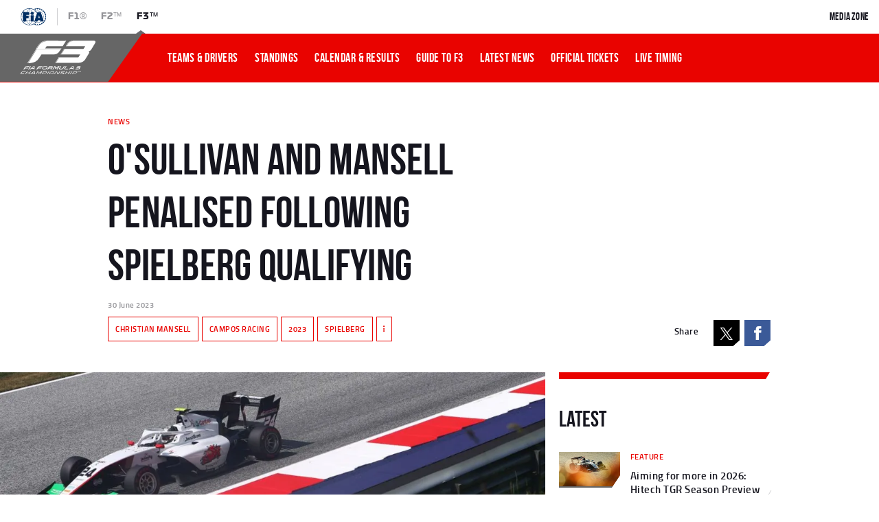

--- FILE ---
content_type: text/html; charset=utf-8
request_url: https://www.fiaformula3.com/Latest/5yPxDp1zUGyLyp6yWrwSSh/osullivan-and-mansell-penalised-following-spielberg-qualifying
body_size: 46432
content:
<!DOCTYPE html><html lang="en"><head><meta http-equiv="Content-Security-Policy" content="object-src &#x27;none&#x27;; frame-src chartbeat.com *.chartbeat.com cdn.privacy-mgmt.com *.ecal.com; block-all-mixed-content"/><title>O&#x27;Sullivan and Mansell penalised following Spielberg Qualifying</title><meta charSet="utf-8"/><meta name="viewport" content="initial-scale=1.0, width=device-width"/><meta http-equiv="Accept-CH" content="DPR, Width, Viewport-Width"/><meta name="robots" content="index,follow"/><meta name="description" content="O&#x27;Sullivan and Mansell penalised following Spielberg Qualifying"/><link rel="manifest" href="/manifest.json"/><link rel="preload" href="/_next/static/chunks/fonts/titilliumweb-regular-webfont-72ba55fd8ddbc976eb21a2955c4edd5c.woff2" as="font" type="font/woff2" crossorigin=""/><link rel="preload" href="/_next/static/chunks/fonts/bebasneue_bold-webfont-60e112fa4d9696fb821be56ffad281f8.woff2" as="font" type="font/woff2" crossorigin=""/><link rel="preload" href="/_next/static/chunks/fonts/bebasneue_regular-webfont-106eb91f51bb2659e642f5cba4a84370.woff2" as="font" type="font/woff2" crossorigin=""/><link rel="preload" href="/_next/static/chunks/fonts/titilliumweb-semibold-webfont-120ed96f50c36c180ee94ed83257ac49.woff2" as="font" type="font/woff2" crossorigin=""/><link rel="preload" href="/_next/static/chunks/fonts/icomoon-0f0e51bafdae7cad0a57b71226e12773.woff" as="font" type="font/woff" crossorigin=""/><link rel="preload" href="/_next/static/chunks/fonts/bebasneue_book-webfont-04ceb458d606b9cb3bd2f86dbad8eb9a.woff2" as="font" type="font/woff2" crossorigin=""/><link rel="preload" href="/_next/static/chunks/fonts/f3-Bold-0c7ecc6dac45cab2fb0ad30a365603f1.woff2" as="font" type="font/woff2" crossorigin=""/><link rel="preload" href="/_next/static/chunks/fonts/f3-Regular-1cd260c69e89e384ba1b250d39f3e911.woff2" as="font" type="font/woff2" crossorigin=""/><link rel="preload" href="/_next/static/chunks/fonts/f3-Italic-e6c21dbd3e3f338e79989da82b41d6ec.woff2" as="font" type="font/woff2" crossorigin=""/><link rel="preload" href="/_next/static/chunks/fonts/f3-Black-f72e55b36f19c5b4b2dc46c1ea1701e0.woff2" as="font" type="font/woff2" crossorigin=""/><link rel="preload" href="/_next/static/chunks/fonts/f3-Wide-8bb9c51b79891c6f2ec65dfc818c3cee.woff2" as="font" type="font/woff2" crossorigin=""/><link rel="preload" href="[data-uri]" as="font" type="font/woff2" crossorigin=""/><link rel="dns-prefetch" href="//static.chartbeat.com"/><link rel="preconnect" href="//static.chartbeat.com"/><link rel="dns-prefetch" href="//res.cloudinary.com"/><link rel="preconnect" href="//res.cloudinary.com"/><link rel="dns-prefetch" href="//www.googletagmanager.com"/><link rel="preconnect" href="//www.googletagmanager.com"/><link rel="dns-prefetch" href="//bam.nr-data.net"/><link rel="preconnect" href="//bam.nr-data.net"/><link rel="dns-prefetch" href="//www.google-analytics.com"/><link rel="preconnect" href="//www.google-analytics.com"/><link rel="preload" href="https://res.cloudinary.com/prod-f2f3/ar_16:9,c_fill,dpr_1.0,f_auto,g_auto,h_563,w_1000/v1/f3/articles/2023/06_June/GettyImages-1505252778" as="image"/><meta name="theme-color" content="#E90300"/><meta property="fb:pages" content="568665409957112"/><meta property="fb:app_id" content="833421847009900"/><meta property="fb:admins" content="568665409957112"/><meta property="og:title" content="O&#x27;Sullivan and Mansell penalised following Spielberg Qualifying"/><meta property="og:type" content="website"/><meta property="og:url" content="/"/><meta property="og:image" content="https://res.cloudinary.com/prod-f2f3/image/upload/ar_16:9,dpr_1.0,c_fill,f_auto,g_auto,q_auto,w_980/v1688140600/f3/articles/2023/06_June/GettyImages-1505252778"/><meta property="og:site_name" content="FIAFormula3® - The Official F3® Website"/><meta property="og:description" content="O&#x27;Sullivan and Mansell penalised following Spielberg Qualifying"/><meta name="twitter:card" content="summary_large_image"/><meta name="twitter:site" content="@FIAFormula3"/><meta name="twitter:creator" content="@FIAFormula3"/><meta name="twitter:title" content="O&#x27;Sullivan and Mansell penalised following Spielberg Qualifying"/><meta name="twitter:description" content="O&#x27;Sullivan and Mansell penalised following Spielberg Qualifying"/><meta name="twitter:image" content="https://res.cloudinary.com/prod-f2f3/image/upload/ar_16:9,dpr_1.0,c_fill,f_auto,g_auto,q_auto,w_980/v1688140600/f3/articles/2023/06_June/GettyImages-1505252778"/><link rel="icon" sizes="192x192" href="[data-uri]"/><link rel="icon" sizes="128x128" href="[data-uri]"/><link rel="apple-touch-icon" href="[data-uri]"/><link rel="icon" sizes="32x32" href="[data-uri]"/><link rel="icon" sizes="16x16" href="[data-uri]"/><script async="" src="https://www.googletagmanager.com/gtag/js?id=UA-100580554-1"></script><script type="text/javascript" defer="">window.dataLayer = window.dataLayer || [];
  function gtag(){dataLayer.push(arguments);}
  gtag('js', new Date());
  gtag('config', "UA-100580554-1")</script><script type="text/javascript" defer="">window.NREUM || (NREUM = {}); NREUM.init = { privacy: { cookies_enabled: true } }; 
window.NREUM || (NREUM = {}), __nr_require = function (t, e, n) {
      function r(n) { if (!e[n]) { var o = e[n] = { exports: {} }; t[n][0].call(o.exports, function (e) { var o = t[n][1][e]; return r(o || e) }, o, o.exports) } return e[n].exports } if ("function"==typeof __nr_require)return __nr_require;for(var o=0;o<n.length;o++)r(n[o]);return r}({1:[function(t,e,n){function r(t){try{s.console&&console.log(t)}catch(e){}}var o,i=t("ee"),a=t(25),s={};try{o=localStorage.getItem("__nr_flags").split(","),console&&"function"==typeof console.log&&(s.console=!0,o.indexOf("dev")!==-1&&(s.dev=!0),o.indexOf("nr_dev")!==-1&&(s.nrDev=!0))}catch(c){}s.nrDev&&i.on("internal-error",function(t){r(t.stack)}),s.dev&&i.on("fn-err",function(t,e,n){r(n.stack)}),s.dev&&(r("NR AGENT IN DEVELOPMENT MODE"),r("flags: "+a(s,function(t,e){return t}).join(", ")))},{}],2:[function(t,e,n){function r(t,e,n,r,s){try{l?l-=1:o(s||new UncaughtException(t,e,n),!0)}catch(f){try{i("ierr",[f,c.now(),!0])}catch(d){}}return"function"==typeof u&&u.apply(this,a(arguments))}function UncaughtException(t,e,n){this.message=t||"Uncaught error with no additional information",this.sourceURL=e,this.line=n}function o(t,e){var n=e?null:c.now();i("err",[t,n])}var i=t("handle"),a=t(26),s=t("ee"),c=t("loader"),f=t("gos"),u=window.onerror,d=!1,p="nr@seenError",l=0;c.features.err=!0,t(1),window.onerror=r;try{throw new Error}catch(h){"stack"in h&&(t(13),t(12),"addEventListener"in window&&t(6),c.xhrWrappable&&t(14),d=!0)}s.on("fn-start",function(t,e,n){d&&(l+=1)}),s.on("fn-err",function(t,e,n){d&&!n[p]&&(f(n,p,function(){return!0}),this.thrown=!0,o(n))}),s.on("fn-end",function(){d&&!this.thrown&&l>0&&(l-=1)}),s.on("internal-error",function(t){i("ierr",[t,c.now(),!0])})},{}],3:[function(t,e,n){t("loader").features.ins=!0},{}],4:[function(t,e,n){function r(){L++,C=g.hash,this[u]=y.now()}function o(){L--,g.hash!==C&&i(0,!0);var t=y.now();this[h]=~~this[h]+t-this[u],this[d]=t}function i(t,e){E.emit("newURL",[""+g,e])}function a(t,e){t.on(e,function(){this[e]=y.now()})}var s="-start",c="-end",f="-body",u="fn"+s,d="fn"+c,p="cb"+s,l="cb"+c,h="jsTime",m="fetch",v="addEventListener",w=window,g=w.location,y=t("loader");if(w[v]&&y.xhrWrappable){var x=t(10),b=t(11),E=t(8),O=t(6),R=t(13),P=t(7),T=t(14),N=t(9),M=t("ee"),S=M.get("tracer");t(16),y.features.spa=!0;var C,L=0;M.on(u,r),M.on(p,r),M.on(d,o),M.on(l,o),M.buffer([u,d,"xhr-done","xhr-resolved"]),O.buffer([u]),R.buffer(["setTimeout"+c,"clearTimeout"+s,u]),T.buffer([u,"new-xhr","send-xhr"+s]),P.buffer([m+s,m+"-done",m+f+s,m+f+c]),E.buffer(["newURL"]),x.buffer([u]),b.buffer(["propagate",p,l,"executor-err","resolve"+s]),S.buffer([u,"no-"+u]),N.buffer(["new-jsonp","cb-start","jsonp-error","jsonp-end"]),a(T,"send-xhr"+s),a(M,"xhr-resolved"),a(M,"xhr-done"),a(P,m+s),a(P,m+"-done"),a(N,"new-jsonp"),a(N,"jsonp-end"),a(N,"cb-start"),E.on("pushState-end",i),E.on("replaceState-end",i),w[v]("hashchange",i,!0),w[v]("load",i,!0),w[v]("popstate",function(){i(0,L>1)},!0)}},{}],5:[function(t,e,n){function r(t){}if(window.performance&&window.performance.timing&&window.performance.getEntriesByType){var o=t("ee"),i=t("handle"),a=t(13),s=t(12),c="learResourceTimings",f="addEventListener",u="resourcetimingbufferfull",d="bstResource",p="resource",l="-start",h="-end",m="fn"+l,v="fn"+h,w="bstTimer",g="pushState",y=t("loader");y.features.stn=!0,t(8),"addEventListener"in window&&t(6);var x=NREUM.o.EV;o.on(m,function(t,e){var n=t[0];n instanceof x&&(this.bstStart=y.now())}),o.on(v,function(t,e){var n=t[0];n instanceof x&&i("bst",[n,e,this.bstStart,y.now()])}),a.on(m,function(t,e,n){this.bstStart=y.now(),this.bstType=n}),a.on(v,function(t,e){i(w,[e,this.bstStart,y.now(),this.bstType])}),s.on(m,function(){this.bstStart=y.now()}),s.on(v,function(t,e){i(w,[e,this.bstStart,y.now(),"requestAnimationFrame"])}),o.on(g+l,function(t){this.time=y.now(),this.startPath=location.pathname+location.hash}),o.on(g+h,function(t){i("bstHist",[location.pathname+location.hash,this.startPath,this.time])}),f in window.performance&&(window.performance["c"+c]?window.performance[f](u,function(t){i(d,[window.performance.getEntriesByType(p)]),window.performance["c"+c]()},!1):window.performance[f]("webkit"+u,function(t){i(d,[window.performance.getEntriesByType(p)]),window.performance["webkitC"+c]()},!1)),document[f]("scroll",r,{passive:!0}),document[f]("keypress",r,!1),document[f]("click",r,!1)}},{}],6:[function(t,e,n){function r(t){for(var e=t;e&&!e.hasOwnProperty(u);)e=Object.getPrototypeOf(e);e&&o(e)}function o(t){s.inPlace(t,[u,d],"-",i)}function i(t,e){return t[1]}var a=t("ee").get("events"),s=t("wrap-function")(a,!0),c=t("gos"),f=XMLHttpRequest,u="addEventListener",d="removeEventListener";e.exports=a,"getPrototypeOf"in Object?(r(document),r(window),r(f.prototype)):f.prototype.hasOwnProperty(u)&&(o(window),o(f.prototype)),a.on(u+"-start",function(t,e){var n=t[1],r=c(n,"nr@wrapped",function(){function t(){if("function"==typeof n.handleEvent)return n.handleEvent.apply(n,arguments)}var e={object:t,"function":n}[typeof n];return e?s(e,"fn-",null,e.name||"anonymous"):n});this.wrapped=t[1]=r}),a.on(d+"-start",function(t){t[1]=this.wrapped||t[1]})},{}],7:[function(t,e,n){function r(t,e,n){var r=t[e];"function"==typeof r&&(t[e]=function(){var t=i(arguments),e={};o.emit(n+"before-start",[t],e);var a;e[m]&&e[m].dt&&(a=e[m].dt);var s=r.apply(this,t);return o.emit(n+"start",[t,a],s),s.then(function(t){return o.emit(n+"end",[null,t],s),t},function(t){throw o.emit(n+"end",[t],s),t})})}var o=t("ee").get("fetch"),i=t(26),a=t(25);e.exports=o;var s=window,c="fetch-",f=c+"body-",u=["arrayBuffer","blob","json","text","formData"],d=s.Request,p=s.Response,l=s.fetch,h="prototype",m="nr@context";d&&p&&l&&(a(u,function(t,e){r(d[h],e,f),r(p[h],e,f)}),r(s,"fetch",c),o.on(c+"end",function(t,e){var n=this;if(e){var r=e.headers.get("content-length");null!==r&&(n.rxSize=r),o.emit(c+"done",[null,e],n)}else o.emit(c+"done",[t],n)}))},{}],8:[function(t,e,n){var r=t("ee").get("history"),o=t("wrap-function")(r);e.exports=r;var i=window.history&&window.history.constructor&&window.history.constructor.prototype,a=window.history;i&&i.pushState&&i.replaceState&&(a=i),o.inPlace(a,["pushState","replaceState"],"-")},{}],9:[function(t,e,n){function r(t){function e(){c.emit("jsonp-end",[],p),t.removeEventListener("load",e,!1),t.removeEventListener("error",n,!1)}function n(){c.emit("jsonp-error",[],p),c.emit("jsonp-end",[],p),t.removeEventListener("load",e,!1),t.removeEventListener("error",n,!1)}var r=t&&"string"==typeof t.nodeName&&"script"===t.nodeName.toLowerCase();if(r){var o="function"==typeof t.addEventListener;if(o){var a=i(t.src);if(a){var u=s(a),d="function"==typeof u.parent[u.key];if(d){var p={};f.inPlace(u.parent,[u.key],"cb-",p),t.addEventListener("load",e,!1),t.addEventListener("error",n,!1),c.emit("new-jsonp",[t.src],p)}}}}}function o(){return"addEventListener"in window}function i(t){var e=t.match(u);return e?e[1]:null}function a(t,e){var n=t.match(p),r=n[1],o=n[3];return o?a(o,e[r]):e[r]}function s(t){var e=t.match(d);return e&&e.length>=3?{key:e[2],parent:a(e[1],window)}:{key:t,parent:window}}var c=t("ee").get("jsonp"),f=t("wrap-function")(c);if(e.exports=c,o()){var u=/[?&](?:callback|cb)=([^&#]+)/,d=/(.*)\.([^.]+)/,p=/^(\w+)(\.|$)(.*)$/,l=["appendChild","insertBefore","replaceChild"];Node&&Node.prototype&&Node.prototype.appendChild?f.inPlace(Node.prototype,l,"dom-"):(f.inPlace(HTMLElement.prototype,l,"dom-"),f.inPlace(HTMLHeadElement.prototype,l,"dom-"),f.inPlace(HTMLBodyElement.prototype,l,"dom-")),c.on("dom-start",function(t){r(t[0])})}},{}],10:[function(t,e,n){var r=t("ee").get("mutation"),o=t("wrap-function")(r),i=NREUM.o.MO;e.exports=r,i&&(window.MutationObserver=function(t){return this instanceof i?new i(o(t,"fn-")):i.apply(this,arguments)},MutationObserver.prototype=i.prototype)},{}],11:[function(t,e,n){function r(t){var e=a.context(),n=s(t,"executor-",e),r=new f(n);return a.context(r).getCtx=function(){return e},a.emit("new-promise",[r,e],e),r}function o(t,e){return e}var i=t("wrap-function"),a=t("ee").get("promise"),s=i(a),c=t(25),f=NREUM.o.PR;e.exports=a,f&&(window.Promise=r,["all","race"].forEach(function(t){var e=f[t];f[t]=function(n){function r(t){return function(){a.emit("propagate",[null,!o],i),o=o||!t}}var o=!1;c(n,function(e,n){Promise.resolve(n).then(r("all"===t),r(!1))});var i=e.apply(f,arguments),s=f.resolve(i);return s}}),["resolve","reject"].forEach(function(t){var e=f[t];f[t]=function(t){var n=e.apply(f,arguments);return t!==n&&a.emit("propagate",[t,!0],n),n}}),f.prototype["catch"]=function(t){return this.then(null,t)},f.prototype=Object.create(f.prototype,{constructor:{value:r}}),c(Object.getOwnPropertyNames(f),function(t,e){try{r[e]=f[e]}catch(n){}}),a.on("executor-start",function(t){t[0]=s(t[0],"resolve-",this),t[1]=s(t[1],"resolve-",this)}),a.on("executor-err",function(t,e,n){t[1](n)}),s.inPlace(f.prototype,["then"],"then-",o),a.on("then-start",function(t,e){this.promise=e,t[0]=s(t[0],"cb-",this),t[1]=s(t[1],"cb-",this)}),a.on("then-end",function(t,e,n){this.nextPromise=n;var r=this.promise;a.emit("propagate",[r,!0],n)}),a.on("cb-end",function(t,e,n){a.emit("propagate",[n,!0],this.nextPromise)}),a.on("propagate",function(t,e,n){this.getCtx&&!e||(this.getCtx=function(){if(t instanceof Promise)var e=a.context(t);return e&&e.getCtx?e.getCtx():this})}),r.toString=function(){return""+f})},{}],12:[function(t,e,n){var r=t("ee").get("raf"),o=t("wrap-function")(r),i="equestAnimationFrame";e.exports=r,o.inPlace(window,["r"+i,"mozR"+i,"webkitR"+i,"msR"+i],"raf-"),r.on("raf-start",function(t){t[0]=o(t[0],"fn-")})},{}],13:[function(t,e,n){function r(t,e,n){t[0]=a(t[0],"fn-",null,n)}function o(t,e,n){this.method=n,this.timerDuration=isNaN(t[1])?0:+t[1],t[0]=a(t[0],"fn-",this,n)}var i=t("ee").get("timer"),a=t("wrap-function")(i),s="setTimeout",c="setInterval",f="clearTimeout",u="-start",d="-";e.exports=i,a.inPlace(window,[s,"setImmediate"],s+d),a.inPlace(window,[c],c+d),a.inPlace(window,[f,"clearImmediate"],f+d),i.on(c+u,r),i.on(s+u,o)},{}],14:[function(t,e,n){function r(t,e){d.inPlace(e,["onreadystatechange"],"fn-",s)}function o(){var t=this,e=u.context(t);t.readyState>3&&!e.resolved&&(e.resolved=!0,u.emit("xhr-resolved",[],t)),d.inPlace(t,g,"fn-",s)}function i(t){y.push(t),h&&(b?b.then(a):v?v(a):(E=-E,O.data=E))}function a(){for(var t=0;t<y.length;t++)r([],y[t]);y.length&&(y=[])}function s(t,e){return e}function c(t,e){for(var n in t)e[n]=t[n];return e}t(6);var f=t("ee"),u=f.get("xhr"),d=t("wrap-function")(u),p=NREUM.o,l=p.XHR,h=p.MO,m=p.PR,v=p.SI,w="readystatechange",g=["onload","onerror","onabort","onloadstart","onloadend","onprogress","ontimeout"],y=[];e.exports=u;var x=window.XMLHttpRequest=function(t){var e=new l(t);try{u.emit("new-xhr",[e],e),e.addEventListener(w,o,!1)}catch(n){try{u.emit("internal-error",[n])}catch(r){}}return e};if(c(l,x),x.prototype=l.prototype,d.inPlace(x.prototype,["open","send"],"-xhr-",s),u.on("send-xhr-start",function(t,e){r(t,e),i(e)}),u.on("open-xhr-start",r),h){var b=m&&m.resolve();if(!v&&!m){var E=1,O=document.createTextNode(E);new h(a).observe(O,{characterData:!0})}}else f.on("fn-end",function(t){t[0]&&t[0].type===w||a()})},{}],15:[function(t,e,n){function r(t){if(!i(t))return null;var e=window.NREUM;if(!e.loader_config)return null;var n=(e.loader_config.accountID||"").toString()||null,r=(e.loader_config.agentID||"").toString()||null,s=(e.loader_config.trustKey||"").toString()||null;if(!n||!r)return null;var c=a.generateCatId(),f=a.generateCatId(),u=Date.now(),d=o(c,f,u,n,r,s);return{header:d,guid:c,traceId:f,timestamp:u}}function o(t,e,n,r,o,i){var a="btoa"in window&&"function"==typeof window.btoa;if(!a)return null;var s={v:[0,1],d:{ty:"Browser",ac:r,ap:o,id:t,tr:e,ti:n}};return i&&r!==i&&(s.d.tk=i),btoa(JSON.stringify(s))}function i(t){var e=!1,n=!1,r={};if("init"in NREUM&&"distributed_tracing"in NREUM.init&&(r=NREUM.init.distributed_tracing,n=!!r.enabled),n)if(t.sameOrigin)e=!0;else if(r.allowed_origins instanceof Array)for(var o=0;o<r.allowed_origins.length;o++){var i=s(r.allowed_origins[o]);if(t.hostname===i.hostname&&t.protocol===i.protocol&&t.port===i.port){e=!0;break}}return n&&e}var a=t(23),s=t(17);e.exports={generateTracePayload:r,shouldGenerateTrace:i}},{}],16:[function(t,e,n){function r(t){var e=this.params,n=this.metrics;if(!this.ended){this.ended=!0;for(var r=0;r<p;r++)t.removeEventListener(d[r],this.listener,!1);e.aborted||(n.duration=a.now()-this.startTime,this.loadCaptureCalled||4!==t.readyState?null==e.status&&(e.status=0):i(this,t),n.cbTime=this.cbTime,u.emit("xhr-done",[t],t),s("xhr",[e,n,this.startTime]))}}function o(t,e){var n=c(e),r=t.params;r.host=n.hostname+":"+n.port,r.pathname=n.pathname,t.parsedOrigin=c(e),t.sameOrigin=t.parsedOrigin.sameOrigin}function i(t,e){t.params.status=e.status;var n=v(e,t.lastSize);if(n&&(t.metrics.rxSize=n),t.sameOrigin){var r=e.getResponseHeader("X-NewRelic-App-Data");r&&(t.params.cat=r.split(", ").pop())}t.loadCaptureCalled=!0}var a=t("loader");if(a.xhrWrappable){var s=t("handle"),c=t(17),f=t(15).generateTracePayload,u=t("ee"),d=["load","error","abort","timeout"],p=d.length,l=t("id"),h=t(21),m=t(20),v=t(18),w=window.XMLHttpRequest;a.features.xhr=!0,t(14),t(7),u.on("new-xhr",function(t){var e=this;e.totalCbs=0,e.called=0,e.cbTime=0,e.end=r,e.ended=!1,e.xhrGuids={},e.lastSize=null,e.loadCaptureCalled=!1,t.addEventListener("load",function(n){i(e,t)},!1),h&&(h>34||h<10)||window.opera||t.addEventListener("progress",function(t){e.lastSize=t.loaded},!1)}),u.on("open-xhr-start",function(t){this.params={method:t[0]},o(this,t[1]),this.metrics={}}),u.on("open-xhr-end",function(t,e){"loader_config"in NREUM&&"xpid"in NREUM.loader_config&&this.sameOrigin&&e.setRequestHeader("X-NewRelic-ID",NREUM.loader_config.xpid);var n=f(this.parsedOrigin);n&&n.header&&(e.setRequestHeader("newrelic",n.header),this.dt=n)}),u.on("send-xhr-start",function(t,e){var n=this.metrics,r=t[0],o=this;if(n&&r){var i=m(r);i&&(n.txSize=i)}this.startTime=a.now(),this.listener=function(t){try{"abort"!==t.type||o.loadCaptureCalled||(o.params.aborted=!0),("load"!==t.type||o.called===o.totalCbs&&(o.onloadCalled||"function"!=typeof e.onload))&&o.end(e)}catch(n){try{u.emit("internal-error",[n])}catch(r){}}};for(var s=0;s<p;s++)e.addEventListener(d[s],this.listener,!1)}),u.on("xhr-cb-time",function(t,e,n){this.cbTime+=t,e?this.onloadCalled=!0:this.called+=1,this.called!==this.totalCbs||!this.onloadCalled&&"function"==typeof n.onload||this.end(n)}),u.on("xhr-load-added",function(t,e){var n=""+l(t)+!!e;this.xhrGuids&&!this.xhrGuids[n]&&(this.xhrGuids[n]=!0,this.totalCbs+=1)}),u.on("xhr-load-removed",function(t,e){var n=""+l(t)+!!e;this.xhrGuids&&this.xhrGuids[n]&&(delete this.xhrGuids[n],this.totalCbs-=1)}),u.on("addEventListener-end",function(t,e){e instanceof w&&"load"===t[0]&&u.emit("xhr-load-added",[t[1],t[2]],e)}),u.on("removeEventListener-end",function(t,e){e instanceof w&&"load"===t[0]&&u.emit("xhr-load-removed",[t[1],t[2]],e)}),u.on("fn-start",function(t,e,n){e instanceof w&&("onload"===n&&(this.onload=!0),("load"===(t[0]&&t[0].type)||this.onload)&&(this.xhrCbStart=a.now()))}),u.on("fn-end",function(t,e){this.xhrCbStart&&u.emit("xhr-cb-time",[a.now()-this.xhrCbStart,this.onload,e],e)}),u.on("fetch-before-start",function(t){var e,n=t[1]||{};"string"==typeof t[0]?e=t[0]:t[0]&&t[0].url&&(e=t[0].url),e&&(this.parsedOrigin=c(e),this.sameOrigin=this.parsedOrigin.sameOrigin);var r=f(this.parsedOrigin);if(r&&r.header){var o=r.header;if("string"==typeof t[0]){var i={};for(var a in n)i[a]=n[a];i.headers=new Headers(n.headers||{}),i.headers.set("newrelic",o),this.dt=r,t.length>1?t[1]=i:t.push(i)}else t[0]&&t[0].headers&&(t[0].headers.append("newrelic",o),this.dt=r)}})}},{}],17:[function(t,e,n){var r={};e.exports=function(t){if(t in r)return r[t];var e=document.createElement("a"),n=window.location,o={};e.href=t,o.port=e.port;var i=e.href.split("://");!o.port&&i[1]&&(o.port=i[1].split("/")[0].split("@").pop().split(":")[1]),o.port&&"0"!==o.port||(o.port="https"===i[0]?"443":"80"),o.hostname=e.hostname||n.hostname,o.pathname=e.pathname,o.protocol=i[0],"/"!==o.pathname.charAt(0)&&(o.pathname="/"+o.pathname);var a=!e.protocol||":"===e.protocol||e.protocol===n.protocol,s=e.hostname===document.domain&&e.port===n.port;return o.sameOrigin=a&&(!e.hostname||s),"/"===o.pathname&&(r[t]=o),o}},{}],18:[function(t,e,n){function r(t,e){var n=t.responseType;return"json"===n&&null!==e?e:"arraybuffer"===n||"blob"===n||"json"===n?o(t.response):"text"===n||""===n||void 0===n?o(t.responseText):void 0}var o=t(20);e.exports=r},{}],19:[function(t,e,n){function r(){}function o(t,e,n){return function(){return i(t,[f.now()].concat(s(arguments)),e?null:this,n),e?void 0:this}}var i=t("handle"),a=t(25),s=t(26),c=t("ee").get("tracer"),f=t("loader"),u=NREUM;"undefined"==typeof window.newrelic&&(newrelic=u);var d=["setPageViewName","setCustomAttribute","setErrorHandler","finished","addToTrace","inlineHit","addRelease"],p="api-",l=p+"ixn-";a(d,function(t,e){u[e]=o(p+e,!0,"api")}),u.addPageAction=o(p+"addPageAction",!0),u.setCurrentRouteName=o(p+"routeName",!0),e.exports=newrelic,u.interaction=function(){return(new r).get()};var h=r.prototype={createTracer:function(t,e){var n={},r=this,o="function"==typeof e;return i(l+"tracer",[f.now(),t,n],r),function(){if(c.emit((o?"":"no-")+"fn-start",[f.now(),r,o],n),o)try{return e.apply(this,arguments)}catch(t){throw c.emit("fn-err",[arguments,this,t],n),t}finally{c.emit("fn-end",[f.now()],n)}}}};a("actionText,setName,setAttribute,save,ignore,onEnd,getContext,end,get".split(","),function(t,e){h[e]=o(l+e)}),newrelic.noticeError=function(t,e){"string"==typeof t&&(t=new Error(t)),i("err",[t,f.now(),!1,e])}},{}],20:[function(t,e,n){e.exports=function(t){if("string"==typeof t&&t.length)return t.length;if("object"==typeof t){if("undefined"!=typeof ArrayBuffer&&t instanceof ArrayBuffer&&t.byteLength)return t.byteLength;if("undefined"!=typeof Blob&&t instanceof Blob&&t.size)return t.size;if(!("undefined"!=typeof FormData&&t instanceof FormData))try{return JSON.stringify(t).length}catch(e){return}}}},{}],21:[function(t,e,n){var r=0,o=navigator.userAgent.match(/Firefox[\/\s](\d+\.\d+)/);o&&(r=+o[1]),e.exports=r},{}],22:[function(t,e,n){function r(t,e){var n=t.getEntries();n.forEach(function(t){"first-paint"===t.name?c("timing",["fp",Math.floor(t.startTime)]):"first-contentful-paint"===t.name&&c("timing",["fcp",Math.floor(t.startTime)])})}function o(t,e){var n=t.getEntries();n.length>0&&c("lcp",[n[n.length-1]])}function i(t){if(t instanceof u&&!p){var e,n=Math.round(t.timeStamp);e=n>1e12?Date.now()-n:f.now()-n,p=!0,c("timing",["fi",n,{type:t.type,fid:e}])}}if(!("init"in NREUM&&"page_view_timing"in NREUM.init&&"enabled"in NREUM.init.page_view_timing&&NREUM.init.page_view_timing.enabled===!1)){var a,s,c=t("handle"),f=t("loader"),u=NREUM.o.EV;if("PerformanceObserver"in window&&"function"==typeof window.PerformanceObserver){a=new PerformanceObserver(r),s=new PerformanceObserver(o);try{a.observe({entryTypes:["paint"]}),s.observe({entryTypes:["largest-contentful-paint"]})}catch(d){}}if("addEventListener"in document){var p=!1,l=["click","keydown","mousedown","pointerdown","touchstart"];l.forEach(function(t){document.addEventListener(t,i,!1)})}}},{}],23:[function(t,e,n){function r(){function t(){return e?15&e[n++]:16*Math.random()|0}var e=null,n=0,r=window.crypto||window.msCrypto;r&&r.getRandomValues&&(e=r.getRandomValues(new Uint8Array(31)));for(var o,i="xxxxxxxx-xxxx-4xxx-yxxx-xxxxxxxxxxxx",a="",s=0;s<i.length;s++)o=i[s],"x"===o?a+=t().toString(16):"y"===o?(o=3&t()|8,a+=o.toString(16)):a+=o;return a}function o(){function t(){return e?15&e[n++]:16*Math.random()|0}var e=null,n=0,r=window.crypto||window.msCrypto;r&&r.getRandomValues&&Uint8Array&&(e=r.getRandomValues(new Uint8Array(31)));for(var o=[],i=0;i<16;i++)o.push(t().toString(16));return o.join("")}e.exports={generateUuid:r,generateCatId:o}},{}],24:[function(t,e,n){function r(t,e){if(!o)return!1;if(t!==o)return!1;if(!e)return!0;if(!i)return!1;for(var n=i.split("."),r=e.split("."),a=0;a<r.length;a++)if(r[a]!==n[a])return!1;return!0}var o=null,i=null,a=/Version\/(\S+)\s+Safari/;if(navigator.userAgent){var s=navigator.userAgent,c=s.match(a);c&&s.indexOf("Chrome")===-1&&s.indexOf("Chromium")===-1&&(o="Safari",i=c[1])}e.exports={agent:o,version:i,match:r}},{}],25:[function(t,e,n){function r(t,e){var n=[],r="",i=0;for(r in t)o.call(t,r)&&(n[i]=e(r,t[r]),i+=1);return n}var o=Object.prototype.hasOwnProperty;e.exports=r},{}],26:[function(t,e,n){function r(t,e,n){e||(e=0),"undefined"==typeof n&&(n=t?t.length:0);for(var r=-1,o=n-e||0,i=Array(o<0?0:o);++r<o;)i[r]=t[e+r];return i}e.exports=r},{}],27:[function(t,e,n){e.exports={exists:"undefined"!=typeof window.performance&&window.performance.timing&&"undefined"!=typeof window.performance.timing.navigationStart}},{}],ee:[function(t,e,n){function r(){}function o(t){function e(t){return t&&t instanceof r?t:t?c(t,s,i):i()}function n(n,r,o,i){if(!p.aborted||i){t&&t(n,r,o);for(var a=e(o),s=m(n),c=s.length,f=0;f<c;f++)s[f].apply(a,r);var d=u[y[n]];return d&&d.push([x,n,r,a]),a}}function l(t,e){g[t]=m(t).concat(e)}function h(t,e){var n=g[t];if(n)for(var r=0;r<n.length;r++)n[r]===e&&n.splice(r,1)}function m(t){return g[t]||[]}function v(t){return d[t]=d[t]||o(n)}function w(t,e){f(t,function(t,n){e=e||"feature",y[n]=e,e in u||(u[e]=[])})}var g={},y={},x={on:l,addEventListener:l,removeEventListener:h,emit:n,get:v,listeners:m,context:e,buffer:w,abort:a,aborted:!1};return x}function i(){return new r}function a(){(u.api||u.feature)&&(p.aborted=!0,u=p.backlog={})}var s="nr@context",c=t("gos"),f=t(25),u={},d={},p=e.exports=o();p.backlog=u},{}],gos:[function(t,e,n){function r(t,e,n){if(o.call(t,e))return t[e];var r=n();if(Object.defineProperty&&Object.keys)try{return Object.defineProperty(t,e,{value:r,writable:!0,enumerable:!1}),r}catch(i){}return t[e]=r,r}var o=Object.prototype.hasOwnProperty;e.exports=r},{}],handle:[function(t,e,n){function r(t,e,n,r){o.buffer([t],r),o.emit(t,e,n)}var o=t("ee").get("handle");e.exports=r,r.ee=o},{}],id:[function(t,e,n){function r(t){var e=typeof t;return!t||"object"!==e&&"function"!==e?-1:t===window?0:a(t,i,function(){return o++})}var o=1,i="nr@id",a=t("gos");e.exports=r},{}],loader:[function(t,e,n){function r(){if(!E++){var t=b.info=NREUM.info,e=l.getElementsByTagName("script")[0];if(setTimeout(u.abort,3e4),!(t&&t.licenseKey&&t.applicationID&&e))return u.abort();f(y,function(e,n){t[e]||(t[e]=n)}),c("mark",["onload",a()+b.offset],null,"api");var n=l.createElement("script");n.src="https://"+t.agent,e.parentNode.insertBefore(n,e)}}function o(){"complete"===l.readyState&&i()}function i(){c("mark",["domContent",a()+b.offset],null,"api")}function a(){return O.exists&&performance.now?Math.round(performance.now()):(s=Math.max((new Date).getTime(),s))-b.offset}var s=(new Date).getTime(),c=t("handle"),f=t(25),u=t("ee"),d=t(24),p=window,l=p.document,h="addEventListener",m="attachEvent",v=p.XMLHttpRequest,w=v&&v.prototype;NREUM.o={ST:setTimeout,SI:p.setImmediate,CT:clearTimeout,XHR:v,REQ:p.Request,EV:p.Event,PR:p.Promise,MO:p.MutationObserver};var g=""+location,y={beacon:"bam.nr-data.net",errorBeacon:"bam.nr-data.net",agent:"js-agent.newrelic.com/nr-spa-1169.min.js"},x=v&&w&&w[h]&&!/CriOS/.test(navigator.userAgent),b=e.exports={offset:s,now:a,origin:g,features:{},xhrWrappable:x,userAgent:d};t(19),t(22),l[h]?(l[h]("DOMContentLoaded",i,!1),p[h]("load",r,!1)):(l[m]("onreadystatechange",o),p[m]("onload",r)),c("mark",["firstbyte",s],null,"api");var E=0,O=t(27)},{}],"wrap-function":[function(t,e,n){function r(t){return!(t&&t instanceof Function&&t.apply&&!t[a])}var o=t("ee"),i=t(26),a="nr@original",s=Object.prototype.hasOwnProperty,c=!1;e.exports=function(t,e){function n(t,e,n,o){function nrWrapper(){var r,a,s,c;try{a=this,r=i(arguments),s="function"==typeof n?n(r,a):n||{}}catch(f){p([f,"",[r,a,o],s])}u(e+"start",[r,a,o],s);try{return c=t.apply(a,r)}catch(d){throw u(e+"err",[r,a,d],s),d}finally{u(e+"end",[r,a,c],s)}}return r(t)?t:(e||(e=""),nrWrapper[a]=t,d(t,nrWrapper),nrWrapper)}function f(t,e,o,i){o||(o="");var a,s,c,f="-"===o.charAt(0);for(c=0;c<e.length;c++)s=e[c],a=t[s],r(a)||(t[s]=n(a,f?s+o:o,i,s))}function u(n,r,o){if(!c||e){var i=c;c=!0;try{t.emit(n,r,o,e)}catch(a){p([a,n,r,o])}c=i}}function d(t,e){if(Object.defineProperty&&Object.keys)try{var n=Object.keys(t);return n.forEach(function(n){Object.defineProperty(e,n,{get:function(){return t[n]},set:function(e){return t[n]=e,e}})}),e}catch(r){p([r])}for(var o in t)s.call(t,o)&&(e[o]=t[o]);return e}function p(e){try{t.emit("internal-error",e)}catch(n){}}return t||(t=o),n.inPlace=f,n.flag=a,n}},{}]},{},["loader",2,16,5,3,4]);
                    NREUM.loader_config={
                        accountID: "2646498",
                        trustKey: "1460394",
                        agentID: "597913062",
                        licenseKey: "NRJS-0fa7ad5a3a9fb87148a",
                        applicationID: "597913062"
                    };
                    NREUM.info={
                        beacon:"bam.nr-data.net",
                        errorBeacon:"bam.nr-data.net",
                        licenseKey: "NRJS-0fa7ad5a3a9fb87148a",
                        applicationID: "597913062",
                        sa:1
                    };</script><script type="text/javascript" defer="">(function() {
        /** CONFIGURATION START **/
        var _sf_async_config = window._sf_async_config = (window._sf_async_config || {});
        _sf_async_config.uid = 65806;
        _sf_async_config.domain = 'fiaformula3.com'; //CHANGE THIS TO THE ROOT DOMAIN
        _sf_async_config.flickerControl = false;
        _sf_async_config.useCanonical = true;
        _sf_async_config.useCanonicalDomain = true;
        _sf_async_config.sections = ''; // CHANGE THIS TO YOUR SECTION NAME(s)
        _sf_async_config.authors = ''; // CHANGE THIS TO YOUR AUTHOR NAME(s)
        /** CONFIGURATION END **/
        function loadChartbeat() {
            var e = document.createElement('script');
            var n = document.getElementsByTagName('script')[0];
            e.type = 'text/javascript';
            e.async = true;
            e.src = 'https://static.chartbeat.com/js/chartbeat.js';;
            n.parentNode.insertBefore(e, n);
        }
        loadChartbeat();
      })();</script><script async="" src="https://static.chartbeat.com/js/chartbeat_mab.js"></script><script type="application/ld+json">{"@context":"http://schema.org","@type":"NewsArticle","@id":"/Latest/5yPxDp1zUGyLyp6yWrwSSh/osullivan-and-mansell-penalised-following-spielberg-qualifying","url":"/Latest/5yPxDp1zUGyLyp6yWrwSSh/osullivan-and-mansell-penalised-following-spielberg-qualifying","mainEntityOfPage":"/Latest/5yPxDp1zUGyLyp6yWrwSSh/osullivan-and-mansell-penalised-following-spielberg-qualifying","datePublished":"2023-06-30T18:06:12.975Z","dateModified":"2023-06-30T18:06:14.881Z","headline":"O'Sullivan and Mansell penalised following Spielberg Qualifying","author":{"@type":"SportsOrganization","@id":"https://www.fiaformula3.com#organization","name":"Fia Formula3"},"metaDescription":"","image":{"@type":"ImageObject","url":"https://res.cloudinary.com/prod-f2f3/image/upload/ar_16:9,dpr_1.0,c_fill,f_auto,g_auto,q_auto,w_980/v1688140600/f3/articles/2023/06_June/GettyImages-1505252778","width":"980","height":"551"},"publisher":{"@type":"Organization","@id":"https://www.fiaformula3.com#organization","name":"Fia Formula3","logo":{"@type":"ImageObject","url":"https://res.cloudinary.com/prod-f2f3/f3/global/placeholder/f3_logo.png","width":"136","height":"62"}}}</script><meta name="next-head-count" content="58"/><link rel="preload" href="/_next/static/css/e5df94be.26a9d95c.chunk.css" as="style"/><link rel="stylesheet" href="/_next/static/css/e5df94be.26a9d95c.chunk.css"/><link rel="preload" href="/_next/static/FRqGM4Uv0rh_paMZ6aUG8/pages/Latest/%5BarticleId%5D/%5BarticleSlug%5D.js" as="script"/><link rel="preload" href="/_next/static/FRqGM4Uv0rh_paMZ6aUG8/pages/_app.js" as="script"/><link rel="preload" href="/_next/static/runtime/webpack-4b444dab214c6491079c.js" as="script"/><link rel="preload" href="/_next/static/chunks/framework.2689030919a9ba0449ff.js" as="script"/><link rel="preload" href="/_next/static/chunks/e5df94be.8d7a43705e3f9a53dfda.js" as="script"/><link rel="preload" href="/_next/static/chunks/commons.44152341b8a883a6e7bc.js" as="script"/><link rel="preload" href="/_next/static/chunks/styles.5fe3ff0b66585d530864.js" as="script"/><link rel="preload" href="/_next/static/runtime/main-5166e69691a30b42a06a.js" as="script"/><link rel="preload" href="/_next/static/chunks/c9c6fe98.4e15934149eb2f97fe80.js" as="script"/><link rel="preload" href="/_next/static/chunks/d6e1aeb5.155d73cc6779b78c97a8.js" as="script"/><link rel="preload" href="/_next/static/chunks/538d9dffe335635eaa6642c081247c397b4004a8.e054820ca079ffdd3f2a.js" as="script"/><link rel="preload" href="/_next/static/chunks/a8327257528e80552d793f40e447da2aade15687.fab0d43bb58d655c2a5e.js" as="script"/><link rel="preload" href="/_next/static/chunks/6f6688900f2262e72c417286c98b2af1db3be066.f397e4fee814f6fa8006.js" as="script"/><link rel="preload" href="/_next/static/chunks/6d191e82cc0c023f9d0ade05c90575cbcc57ac1c.d4d1ef5a4524ad8cdfd2.js" as="script"/><link rel="preload" href="/_next/static/chunks/f20a032373e0921f457f0e46a49e2432cb4f455a.91edccafb47412170463.js" as="script"/></head><body><div id="__next"><div class="theme-f3 site-wrapper"><header class="site-nav"><div class="nav-mobile-wrapper remove-for-app "><div class="nav-mobile-header mobile-nav-helper"><div class="nav-burger"><button type="button" class="menu open" name="button" aria-label="Toggle Menu"><span class="text-hide">Toggle Navigation</span></button></div><div class="logo menu open"><a href="/"><span><img src="[data-uri]" alt="Formula 3" width="300" height="135"/></span></a></div><div class="fia-logo-mb"><a href="https://www.fia.com/" target="_blank" rel="noopener"><img src="[data-uri]" alt="Federation Internationale de l&#x27;Automobile"/></a></div></div><div class="nav-wrapper"><div class="nav-primary table-footer-group" id="primaryNav"><div class="nav-width"><div class="logo"><a href="/"><span><img src="[data-uri]" alt="Formula 3" width="300" height="135"/></span></a></div><div class="primary-links"><ul><li><a class="nav-mainlink" href="/Teams-and-Drivers">TEAMS & DRIVERS</a></li><li><a class="nav-mainlink" href="/Standings/Driver">STANDINGS</a></li><li><a class="nav-mainlink" href="/Calendar">CALENDAR & RESULTS</a></li><li><a class="nav-mainlink" href="/Latest/Tag/4FA4BZK38bvLnnFIlRB9lt/Guide-To">Guide To f3</a></li><li><a class="nav-mainlink" href="/Latest">LATEST NEWS</a></li><li><a class="nav-mainlink" href="https://www.fiaformula3.com/About/7j9xkDPHT9MpA55yDSdLho/official-ticket-packages-f3" target="_blank">OFFICIAL TICKETS</a></li><li><a class="nav-mainlink" href="/livetiming/index.html">LIVE TIMING</a></li></ul></div></div></div><div class="nav-global table-header-group" id="globalNav"><div class="nav-global-wrapper nav-width"><div class="logo"><a href="https://www.fia.com/" target="_blank" rel="noopener"><img src="[data-uri]" alt="Federation Internationale de l&#x27;Automobile"/></a></div><div class="wrapper-global-nav"><div class="global-links"><ul><li><a href="/About/Media-Zone">Media Zone</a></li></ul></div></div><div class="f2-f3-nav"><ul><li><a href="https://www.formula1.com/" class="f2f3-grey" target="_blank" rel="noopener"><span>F1<sup>®</sup></span><img src="[data-uri]" alt="Formula 1®"/><i class="d-md-block d-lg-none icon icon-external-link"></i></a></li><li><a class="f2f3-grey" href="https://www.fiaformula2.com/" target="_blank" rel="noopener"><span>F2<sup>™</sup></span><img src="[data-uri]" alt="Formula 2®"/><i class="d-md-block d-lg-none icon icon-external-link"></i></a></li><li><a class="f2f3-black" href="/"><span>F3<sup>™</sup></span><img src="[data-uri]" alt="Formula 3®"/><i class="d-md-block d-lg-none icon icon-external-link"></i></a></li></ul></div></div></div><div class="nav-backdrop"></div></div></div></header><div><div class="f1-article"><div class="f1-article--hero f1-article--pattern f1-article--pattern-theme "><div class="container f1-color--theme"><div class="row"><div class="col-lg-12"><div class="row"><div class="col-lg-8 offset-xl-1 f1-article--content"><div class="f1-article--title"><p class="f1-article--category font-tag"><span class="">News</span></p><h1>O&#x27;Sullivan and Mansell penalised following Spielberg Qualifying</h1></div><span class="f1-article--date font-tag">30 June 2023</span></div></div><div class="row"><div class="d-none d-md-block col-lg-8 offset-xl-1"><ul class="f1-tag-list f1-tag-list--compact"><li><a class="font-tag" target="_blank" href="/Latest/Tag/HQJEJqyiI4vyAyeFnXQmw/CHRISTIAN-MANSELL">CHRISTIAN MANSELL</a></li><li><a class="font-tag" target="_blank" href="/Latest/Tag/3pAkP5zPsPSvMjL6lkPKxo/CAMPOS-RACING">CAMPOS RACING</a></li><li><a class="font-tag" target="_blank" href="/Latest/Tag/7nltaqUN1pZt3EvhQTVfl5/2023">2023</a></li><li><a class="font-tag" target="_blank" href="/Latest/Tag/1FeBMe1hP4wZEg47pCGWg1/SPIELBERG">SPIELBERG</a></li><li><a class="font-tag" target="_blank" href="/Latest/Tag/1LtKpIyIAqzjFkcuGq3EH7/ZAK-OSULLIVAN">ZAK O’SULLIVAN</a></li><li><a class="font-tag" target="_blank" href="/Latest/Tag/2sLsGOYhjBPjFbkIDTQKh4/PREMA-RACING">PREMA RACING</a></li><li class="f1-tag-list--toggle"><span class="font-tag more-tag"><i class="icon icon-more"></i></span></li></ul></div><div class="d-none d-lg-block col-lg-4 col-xl-3"><div class="social-share-wrapper d-none d-md-table"><span class="font-label title">Share</span><ul class="social-links-wrapper"><li><a data-social-type="twitter" class="link-twitter"><button aria-label="twitter" class="react-share__ShareButton" style="background-color:transparent;border:none;padding:0;font:inherit;color:inherit;cursor:pointer"><i class="icon icon-twitter-x"></i></button></a></li><li><a data-social-type="facebook" href="https://www.facebook.com/sharer/sharer.php?u=" class="link-facebook">Facebook<i class="icon icon-facebook"></i></a></li></ul></div></div></div><div class="row"><div class="col-lg-8 col-xl-9"><div class="f1-image--parent"><div class="f1-image--wrapper"><img width="1000" height="563" src="https://res.cloudinary.com/prod-f2f3/ar_16:9,c_fill,dpr_1.0,f_auto,g_auto,h_563,w_1000/v1/f3/articles/2023/06_June/GettyImages-1505252778" alt="default image" crossorigin="anonymous"/></div></div></div><div class="d-none d-lg-block col-lg-4 col-xl-3"><aside><div class="f1-article--latest"><h3>Latest</h3><a class="d-none d-md-flex f1-cc f1-stay-mobile " href="/Latest/7kC0fFC3ECxLCye6841OT2/aiming-for-more-in-2026-hitech-tgr-season-preview"><div class="f1-cc--image"><img width="300" height="169" loading="lazy" alt="Aiming for more in 2026 Hitech TGR Season Preview" crossorigin="anonymous" data-src="https://res.cloudinary.com/prod-f2f3/ar_16:9,c_fill,dpr_1.0,f_auto,g_auto,h_169,w_300/v1/f3/articles/2026/01_January/GettyImages-2241140124"/></div><div class="f1-cc--caption"><i class="icon icon-Image"></i><h3 class="font-tag">Feature<!-- --> </h3><p class="font-text-title">Aiming for more in 2026: Hitech TGR Season Preview</p></div></a><a class="d-none d-md-flex f1-cc f1-stay-mobile " href="/Latest/4fcC0TeHSuEfvHEO6iNDDp/bridging-the-gap-mp-motorsport-season-preview"><div class="f1-cc--image"><img width="300" height="169" loading="lazy" alt="Bridging the gap MP Motorsport Season Preview" crossorigin="anonymous" data-src="https://res.cloudinary.com/prod-f2f3/ar_16:9,c_fill,dpr_1.0,f_auto,g_auto,h_169,w_300/v1/f3/articles/2026/01_January/GettyImages-2241394121"/></div><div class="f1-cc--caption"><i class="icon icon-Image"></i><h3 class="font-tag">Feature<!-- --> </h3><p class="font-text-title">Bridging the gap: MP Motorsport Season Preview</p></div></a><a class="d-none d-md-flex f1-cc f1-stay-mobile " href="/Latest/4C1Oo1aG5mtKxdfMwFMCHb/building-on-clear-potential-rodin-motorsport-season-preview"><div class="f1-cc--image"><img width="300" height="169" loading="lazy" alt="Building on clear potential Rodin Motorsport Season Preview" crossorigin="anonymous" data-src="https://res.cloudinary.com/prod-f2f3/ar_16:9,c_fill,dpr_1.0,f_auto,g_auto,h_169,w_300/v1/f3/articles/2026/01_January/GettyImages-2242567759"/></div><div class="f1-cc--caption"><i class="icon icon-Image"></i><h3 class="font-tag">Feature<!-- --> </h3><p class="font-text-title">Building on clear potential: Rodin Motorsport Season Preview</p></div></a><p class="f1-article--view-all"><a class="link link--cta" href="/Latest">View all latest news <i class="icon icon-chevron-right"></i></a></p></div></aside></div></div></div></div></div></div><div class="f1-article--pattern f1-article--pattern-gray3"><div class="container"><div class="row"><div class="col-lg-8 col-xl-7 offset-xl-1 f1-article--body"><div class="rich-text font-text-body"><p>Following the FIA Formula 3 Qualifying session in Spielberg, two drivers have been handed penalties.</p><p>Campos Racing’s Christian Mansell has been handed a three-place grid penalty. The Australian driver was found to have crossed the white line at pit entry on his way into the pitlane, breaching the Sporting Regulations. </p><p>Mansell had originally been set to start Saturday’s Sprint Race in third position but will now start from sixth on the grid. His penalty promotes Oliver Goethe, Kaylen Frederick and Franco Colapinto up one position each on the grid.</p><p>PREMA Racing driver Zak O’Sullivan has also been given a three-place grid penalty for impeding during Qualifying. The Briton was judged to have unnecessarily impeded Van Amersfoort Racing driver Tommy Smith at Turn 10 during the session.</p><p>O’Sullivan had been set to start the Sprint Race from P7 on the grid, but with the penalty he is dropped to P10. It promotes Caio Collet, Paul Aron and Gabriel Bortoleto up one position each on the Sprint grid.</p></div></div></div><div class="row"><div class="col-lg-12 col-xl-11 offset-xl-1 f1-article--body"><div class="row f1-article--footer-share"><div class="col-md-8"><ul class="f1-tag-list f1-tag-list--compact"><li><a class="font-tag" target="_blank" href="/Latest/Tag/HQJEJqyiI4vyAyeFnXQmw/CHRISTIAN-MANSELL">CHRISTIAN MANSELL</a></li><li><a class="font-tag" target="_blank" href="/Latest/Tag/3pAkP5zPsPSvMjL6lkPKxo/CAMPOS-RACING">CAMPOS RACING</a></li><li><a class="font-tag" target="_blank" href="/Latest/Tag/7nltaqUN1pZt3EvhQTVfl5/2023">2023</a></li><li><a class="font-tag" target="_blank" href="/Latest/Tag/1FeBMe1hP4wZEg47pCGWg1/SPIELBERG">SPIELBERG</a></li><li><a class="font-tag" target="_blank" href="/Latest/Tag/1LtKpIyIAqzjFkcuGq3EH7/ZAK-OSULLIVAN">ZAK O’SULLIVAN</a></li><li><a class="font-tag" target="_blank" href="/Latest/Tag/2sLsGOYhjBPjFbkIDTQKh4/PREMA-RACING">PREMA RACING</a></li><li class="f1-tag-list--toggle"><span class="font-tag more-tag"><i class="icon icon-more"></i></span></li></ul></div><div class="col-md-4"><div class="social-share-wrapper"><span class="font-label title">Share</span><ul class="social-links-wrapper"><li><a data-social-type="twitter" class="link-twitter"><button aria-label="twitter" class="react-share__ShareButton" style="background-color:transparent;border:none;padding:0;font:inherit;color:inherit;cursor:pointer"><i class="icon icon-twitter-x"></i></button></a></li><li><a data-social-type="facebook" href="https://www.facebook.com/sharer/sharer.php?u=" class="link-facebook">Facebook<i class="icon icon-facebook"></i></a></li></ul></div></div></div></div></div></div></div></div></div><footer class="f1-footer"><div class="f1-footer__top"><div class="container footer_width"><div class="row"><div class="col-5 col-md-9"><ul class="footer_links"><li><a href="/About/Terms-and-Conditions">TERMS &amp; CONDITIONS</a></li><li><a href="/About/Cookies-Policy">Cookies Policy</a></li><li><a href="/About/Privacy-Notice">Privacy Notice</a></li><li><a href="/About/Credits">CREDITS</a></li><li><a href="/About/Contact-Us">CONTACT US</a></li><li><a href="https://account.formula1.com/#/en/formula3-web-accessibility-statement" target="_blank" rel="noopener noreferrer">ACCESSIBILITY STATEMENT</a></li></ul></div><div class="col-7 col-md-3"><ul class="f1-social-networks d-table float-md-right"><li><a href="https://twitter.com/Formula3" target="_blank" rel="noopener">Twitter<i class="icon icon-twitter-x"></i></a></li><li><a href="https://www.instagram.com/fiaf3/" target="_blank" rel="noopener">Instagram<i class="icon icon-instagram"></i></a></li><li><a href="https://www.facebook.com/formula3" target="_blank" rel="noopener">Facebook<i class="icon icon-facebook"></i></a></li><li><a href="https://www.tiktok.com/@fiaf3" target="_blank" rel="noopener">TikTok<i class="icon icon-tiktok"></i></a></li></ul></div><div class="col-12"><hr class="f1-divider"/></div></div></div></div><div class="global-parters"><div class="container footer_width"><div class="row"><div class="col"><p class="h6">Our Partners</p><div class="our-partners"><ul class="Primary"><li><a href="https://www.aramco.com/" target="_blank"><img src="[data-uri]" alt="aramco" width="527" height="150"/></a></li><li><a href="http://www.pirelli.com/" target="_blank"><img src="[data-uri]" alt="PIRELLI" width="527" height="150"/></a></li></ul><ul class="Secondary"><li><a href="http://www.dallara.it" target="_blank"><img src="[data-uri]" alt="dallara" width="300" height="54"/></a></li><li><a href="http://www.mecachrome.com/" target="_blank"><img src="/_next/static/images/meca-45107ead749c431f5d0783df89910018.svg" alt="mecachrome" width="300" height="51"/></a></li></ul><ul class="Sub-level"><li><a href="http://www.3mo.com/" target="_blank"><img src="/_next/static/images/3MO-7888993407aead692fbc195b2c72a90c.svg" alt="3MO" width="300" height="106"/></a></li><li><a href="http://www.magnetimarelli.com/" target="_blank"><img src="[data-uri]" alt="magnetimarelli" width="300" height="138"/></a></li><li><a href="http://www.emmotorsport.com/" target="_blank"><img src="/_next/static/images/em-9f758e6dfccf0778508c770446977a81.svg" alt="emmotorsport" width="233" height="150"/></a></li></ul></div></div><div class="col-12"><hr class="f1-divider"/></div></div></div></div><div class="f1-footer__baseline"><div class="container footer_width"><div class="row"><div class="col-sm-12 col-md-6"><a class="f1-logo" href="/"><img src="[data-uri]" alt="Formula 3" width="300" height="135"/></a></div><div class="col-sm-12 col-md-6"><p class="f1-copyright-notice float-xl-right"><span id="cookie_Preference" class="f1-nav__underline text--xxs"></span>© <!-- -->2026<!-- --> <!-- -->Formula Motorsport Limited</p></div></div></div></div></footer></div></div><script id="__NEXT_DATA__" type="application/json">{"props":{"pageProps":{"pageData":{"id":"5yPxDp1zUGyLyp6yWrwSSh","createdAt":"2023-06-30T18:06:12.975Z","sensitive":false,"updatedAt":"2023-06-30T18:06:12.975Z","realUpdatedAt":"2023-06-30T18:06:14.881Z","locale":"en","title":"O'Sullivan and Mansell penalised following Spielberg Qualifying","slug":"osullivan-and-mansell-penalised-following-spielberg-qualifying","articleType":"News","contentType":"article","hero":{"contentType":"atomImage","fields":{"image":{"path":"f3/articles/2023/06_June/GettyImages-1505252778","url":"https://res.cloudinary.com/prod-f2f3/image/upload/v1688140600/f3/articles/2023/06_June/GettyImages-1505252778.jpg"}}},"body":[{"contentType":"atomRichText","fields":{"richTextBlock":"Following the FIA Formula 3 Qualifying session in Spielberg, two drivers have been handed penalties.\n\nCampos Racing’s Christian Mansell has been handed a three-place grid penalty. The Australian driver was found to have crossed the white line at pit entry on his way into the pitlane, breaching the Sporting Regulations. \n\nMansell had originally been set to start Saturday’s Sprint Race in third position but will now start from sixth on the grid. His penalty promotes Oliver Goethe, Kaylen Frederick and Franco Colapinto up one position each on the grid.\n\nPREMA Racing driver Zak O’Sullivan has also been given a three-place grid penalty for impeding during Qualifying. The Briton was judged to have unnecessarily impeded Van Amersfoort Racing driver Tommy Smith at Turn 10 during the session.\n\nO’Sullivan had been set to start the Sprint Race from P7 on the grid, but with the penalty he is dropped to P10. It promotes Caio Collet, Paul Aron and Gabriel Bortoleto up one position each on the Sprint grid."}}],"articleTags":[{"id":"HQJEJqyiI4vyAyeFnXQmw","fields":{"tagName":"CHRISTIAN MANSELL","tagGroup":"Driver - Current"}},{"id":"3pAkP5zPsPSvMjL6lkPKxo","fields":{"tagName":"CAMPOS RACING","tagGroup":"Team - Current"}},{"id":"7nltaqUN1pZt3EvhQTVfl5","fields":{"tagName":"2023","tagGroup":"Year"}},{"id":"1FeBMe1hP4wZEg47pCGWg1","fields":{"tagName":"SPIELBERG","tagGroup":"Circuits"}},{"id":"1LtKpIyIAqzjFkcuGq3EH7","fields":{"tagName":"ZAK O’SULLIVAN","tagGroup":"Driver - Current"}},{"id":"2sLsGOYhjBPjFbkIDTQKh4","fields":{"tagName":"PREMA RACING","tagGroup":"Team - Current"}}],"mediaIcon":"Image","breaking":false,"hideDate":false,"canonicalUrl":"https://www.fiaformula3.com/Latest/5yPxDp1zUGyLyp6yWrwSSh/osullivan-and-mansell-penalised-following-spielberg-qualifying","latest":[{"id":"7kC0fFC3ECxLCye6841OT2","updatedAt":"2026-01-16T16:06:47.140Z","realUpdatedAt":"2026-01-16T16:06:49.059Z","locale":"en","title":"Aiming for more in 2026: Hitech TGR Season Preview","slug":"aiming-for-more-in-2026-hitech-tgr-season-preview","articleType":"Feature","thumbnail":{"image":{"path":"f3/articles/2026/01_January/GettyImages-2241140124","url":"https://res.cloudinary.com/prod-f2f3/image/upload/v1768578348/f3/articles/2026/01_January/GettyImages-2241140124.jpg"}},"mediaIcon":"Image","breaking":false},{"id":"4fcC0TeHSuEfvHEO6iNDDp","updatedAt":"2026-01-15T13:12:18.177Z","realUpdatedAt":"2026-01-15T13:12:21.609Z","locale":"en","title":"Bridging the gap: MP Motorsport Season Preview","slug":"bridging-the-gap-mp-motorsport-season-preview","articleType":"Feature","thumbnail":{"image":{"path":"f3/articles/2026/01_January/GettyImages-2241394121","url":"https://res.cloudinary.com/prod-f2f3/image/upload/v1768482220/f3/articles/2026/01_January/GettyImages-2241394121.jpg"}},"mediaIcon":"Image","breaking":false},{"id":"4C1Oo1aG5mtKxdfMwFMCHb","updatedAt":"2026-01-14T11:01:18.513Z","realUpdatedAt":"2026-01-14T11:01:21.065Z","locale":"en","title":"Building on clear potential: Rodin Motorsport Season Preview","slug":"building-on-clear-potential-rodin-motorsport-season-preview","articleType":"Feature","thumbnail":{"image":{"path":"f3/articles/2026/01_January/GettyImages-2242567759","url":"https://res.cloudinary.com/prod-f2f3/image/upload/v1768386584/f3/articles/2026/01_January/GettyImages-2242567759.jpg"}},"mediaIcon":"Image","breaking":false}],"cacheControl":"public,max-age=0"},"statusCode":200,"asPath":"/Latest/5yPxDp1zUGyLyp6yWrwSSh/osullivan-and-mansell-penalised-following-spielberg-qualifying","pathname":"/Latest/[articleId]/[articleSlug]"},"theme":"f3","rootRouter":{"route":"/Latest/[articleId]/[articleSlug]","pathname":"/Latest/[articleId]/[articleSlug]","query":{"articleId":"5yPxDp1zUGyLyp6yWrwSSh","articleSlug":"osullivan-and-mansell-penalised-following-spielberg-qualifying"},"asPath":"/Latest/5yPxDp1zUGyLyp6yWrwSSh/osullivan-and-mansell-penalised-following-spielberg-qualifying","isFallback":false}},"page":"/Latest/[articleId]/[articleSlug]","query":{"articleId":"5yPxDp1zUGyLyp6yWrwSSh","articleSlug":"osullivan-and-mansell-penalised-following-spielberg-qualifying"},"buildId":"FRqGM4Uv0rh_paMZ6aUG8","runtimeConfig":{},"isFallback":false}</script><script nomodule="" src="/_next/static/runtime/polyfills-f80fbbe7524870d9cd41.js"></script><script async="" data-next-page="/Latest/[articleId]/[articleSlug]" src="/_next/static/FRqGM4Uv0rh_paMZ6aUG8/pages/Latest/%5BarticleId%5D/%5BarticleSlug%5D.js"></script><script async="" data-next-page="/_app" src="/_next/static/FRqGM4Uv0rh_paMZ6aUG8/pages/_app.js"></script><script src="/_next/static/runtime/webpack-4b444dab214c6491079c.js" async=""></script><script src="/_next/static/chunks/framework.2689030919a9ba0449ff.js" async=""></script><script src="/_next/static/chunks/e5df94be.8d7a43705e3f9a53dfda.js" async=""></script><script src="/_next/static/chunks/commons.44152341b8a883a6e7bc.js" async=""></script><script src="/_next/static/chunks/styles.5fe3ff0b66585d530864.js" async=""></script><script src="/_next/static/runtime/main-5166e69691a30b42a06a.js" async=""></script><script src="/_next/static/chunks/c9c6fe98.4e15934149eb2f97fe80.js" async=""></script><script src="/_next/static/chunks/d6e1aeb5.155d73cc6779b78c97a8.js" async=""></script><script src="/_next/static/chunks/538d9dffe335635eaa6642c081247c397b4004a8.e054820ca079ffdd3f2a.js" async=""></script><script src="/_next/static/chunks/a8327257528e80552d793f40e447da2aade15687.fab0d43bb58d655c2a5e.js" async=""></script><script src="/_next/static/chunks/6f6688900f2262e72c417286c98b2af1db3be066.f397e4fee814f6fa8006.js" async=""></script><script src="/_next/static/chunks/6d191e82cc0c023f9d0ade05c90575cbcc57ac1c.d4d1ef5a4524ad8cdfd2.js" async=""></script><script src="/_next/static/chunks/f20a032373e0921f457f0e46a49e2432cb4f455a.91edccafb47412170463.js" async=""></script><script src="/_next/static/FRqGM4Uv0rh_paMZ6aUG8/_buildManifest.js" async=""></script></body></html>

--- FILE ---
content_type: application/javascript
request_url: https://www.fiaformula3.com/_next/static/chunks/styles.5fe3ff0b66585d530864.js
body_size: 16712
content:
(window.webpackJsonp=window.webpackJsonp||[]).push([[29],{"2LlI":function(e,l,o){e.exports={"f1-bg--primary":"f1-bg--primary","f1-border-color--primary":"f1-border-color--primary","f1-color--primary":"f1-color--primary","f1-bg--primaryDark":"f1-bg--primaryDark","f1-border-color--primaryDark":"f1-border-color--primaryDark","f1-color--primaryDark":"f1-color--primaryDark","f1-bg--primaryLight":"f1-bg--primaryLight","f1-border-color--primaryLight":"f1-border-color--primaryLight","f1-color--primaryLight":"f1-color--primaryLight","f1-bg--offWhite":"f1-bg--offWhite","f1-border-color--offWhite":"f1-border-color--offWhite","f1-color--offWhite":"f1-color--offWhite","f1-bg--whiteColor":"f1-bg--whiteColor","f1-border-color--whiteColor":"f1-border-color--whiteColor","f1-color--whiteColor":"f1-color--whiteColor","f1-bg--blackColor":"f1-bg--blackColor","f1-border-color--blackColor":"f1-border-color--blackColor","f1-color--blackColor":"f1-color--blackColor","f1-bg--yellowColor":"f1-bg--yellowColor","f1-border-color--yellowColor":"f1-border-color--yellowColor","f1-color--yellowColor":"f1-color--yellowColor","f1-bg--carbonBlack":"f1-bg--carbonBlack","f1-border-color--carbonBlack":"f1-border-color--carbonBlack","f1-color--carbonBlack":"f1-color--carbonBlack","f1-bg--greenColor":"f1-bg--greenColor","f1-border-color--greenColor":"f1-border-color--greenColor","f1-color--greenColor":"f1-color--greenColor","f1-bg--gray1":"f1-bg--gray1","f1-border-color--gray1":"f1-border-color--gray1","f1-color--gray1":"f1-color--gray1","f1-bg--gray2":"f1-bg--gray2","f1-border-color--gray2":"f1-border-color--gray2","f1-color--gray2":"f1-color--gray2","f1-bg--gray3":"f1-bg--gray3","f1-border-color--gray3":"f1-border-color--gray3","f1-color--gray3":"f1-color--gray3","f1-bg--gray4":"f1-bg--gray4","f1-border-color--gray4":"f1-border-color--gray4","f1-color--gray4":"f1-color--gray4","f1-bg--gray5":"f1-bg--gray5","f1-border-color--gray5":"f1-border-color--gray5","f1-color--gray5":"f1-color--gray5","f1-bg--gray6":"f1-bg--gray6","f1-border-color--gray6":"f1-border-color--gray6","f1-color--gray6":"f1-color--gray6","f1-bg--gray7":"f1-bg--gray7","f1-border-color--gray7":"f1-border-color--gray7","f1-color--gray7":"f1-color--gray7","f1-bg--gray8":"f1-bg--gray8","f1-border-color--gray8":"f1-border-color--gray8","f1-color--gray8":"f1-color--gray8","f1-bg--f3grey1":"f1-bg--f3grey1","f1-border-color--f3grey1":"f1-border-color--f3grey1","f1-color--f3grey1":"f1-color--f3grey1","f1-bg--f3darkRed":"f1-bg--f3darkRed","f1-border-color--f3darkRed":"f1-border-color--f3darkRed","f1-color--f3darkRed":"f1-color--f3darkRed","f1-bg--f3grey2":"f1-bg--f3grey2","f1-border-color--f3grey2":"f1-border-color--f3grey2","f1-color--f3grey2":"f1-color--f3grey2","f1-bg--f3grey3":"f1-bg--f3grey3","f1-border-color--f3grey3":"f1-border-color--f3grey3","f1-color--f3grey3":"f1-color--f3grey3","f1-bg--f2primary":"f1-bg--f2primary","f1-border-color--f2primary":"f1-border-color--f2primary","f1-color--f2primary":"f1-color--f2primary","f1-bg--f2fallbackColor":"f1-bg--f2fallbackColor","f1-border-color--f2fallbackColor":"f1-border-color--f2fallbackColor","f1-color--f2fallbackColor":"f1-color--f2fallbackColor","f1-bg--dams":"f1-bg--dams","f1-border-color--dams":"f1-border-color--dams","f1-color--dams":"f1-color--dams","f1-bg--uniVirtuosiRacing":"f1-bg--uniVirtuosiRacing","f1-border-color--uniVirtuosiRacing":"f1-border-color--uniVirtuosiRacing","f1-color--uniVirtuosiRacing":"f1-color--uniVirtuosiRacing","f1-bg--artGrandPrix":"f1-bg--artGrandPrix","f1-border-color--artGrandPrix":"f1-border-color--artGrandPrix","f1-color--artGrandPrix":"f1-color--artGrandPrix","f1-bg--carlin":"f1-bg--carlin","f1-border-color--carlin":"f1-border-color--carlin","f1-color--carlin":"f1-color--carlin","f1-bg--camposRacing":"f1-bg--camposRacing","f1-border-color--camposRacing":"f1-border-color--camposRacing","f1-color--camposRacing":"f1-color--camposRacing","f1-bg--charouzRacing":"f1-bg--charouzRacing","f1-border-color--charouzRacing":"f1-border-color--charouzRacing","f1-color--charouzRacing":"f1-color--charouzRacing","f1-bg--mpMotorsport":"f1-bg--mpMotorsport","f1-border-color--mpMotorsport":"f1-border-color--mpMotorsport","f1-color--mpMotorsport":"f1-color--mpMotorsport","f1-bg--hwaRacelab":"f1-bg--hwaRacelab","f1-border-color--hwaRacelab":"f1-border-color--hwaRacelab","f1-color--hwaRacelab":"f1-color--hwaRacelab","f1-bg--premaRacing":"f1-bg--premaRacing","f1-border-color--premaRacing":"f1-border-color--premaRacing","f1-color--premaRacing":"f1-color--premaRacing","f1-bg--trident":"f1-bg--trident","f1-border-color--trident":"f1-border-color--trident","f1-color--trident":"f1-color--trident","f1-bg--ultraSoft":"f1-bg--ultraSoft","f1-border-color--ultraSoft":"f1-border-color--ultraSoft","f1-color--ultraSoft":"f1-color--ultraSoft","f1-bg--superSoft":"f1-bg--superSoft","f1-border-color--superSoft":"f1-border-color--superSoft","f1-color--superSoft":"f1-color--superSoft","f1-bg--soft":"f1-bg--soft","f1-border-color--soft":"f1-border-color--soft","f1-color--soft":"f1-color--soft","f1-bg--medium":"f1-bg--medium","f1-border-color--medium":"f1-border-color--medium","f1-color--medium":"f1-color--medium","f1-bg--hard":"f1-bg--hard","f1-border-color--hard":"f1-border-color--hard","f1-color--hard":"f1-color--hard","f1-bg--intermediate":"f1-bg--intermediate","f1-border-color--intermediate":"f1-border-color--intermediate","f1-color--intermediate":"f1-color--intermediate","f1-bg--wet":"f1-bg--wet","f1-border-color--wet":"f1-border-color--wet","f1-color--wet":"f1-color--wet","f1-bg--twitter":"f1-bg--twitter","f1-border-color--twitter":"f1-border-color--twitter","f1-color--twitter":"f1-color--twitter","f1-bg--facebook":"f1-bg--facebook","f1-border-color--facebook":"f1-border-color--facebook","f1-color--facebook":"f1-color--facebook","f1-bg--googlePlus":"f1-bg--googlePlus","f1-border-color--googlePlus":"f1-border-color--googlePlus","f1-color--googlePlus":"f1-color--googlePlus","f1-bg--twitterHover":"f1-bg--twitterHover","f1-border-color--twitterHover":"f1-border-color--twitterHover","f1-color--twitterHover":"f1-color--twitterHover","f1-bg--facebookHover":"f1-bg--facebookHover","f1-border-color--facebookHover":"f1-border-color--facebookHover","f1-color--facebookHover":"f1-color--facebookHover","f1-bg--googlePlusHover":"f1-bg--googlePlusHover","f1-border-color--googlePlusHover":"f1-border-color--googlePlusHover","f1-color--googlePlusHover":"f1-color--googlePlusHover","f1-bg--rolexGreen":"f1-bg--rolexGreen","f1-border-color--rolexGreen":"f1-border-color--rolexGreen","f1-color--rolexGreen":"f1-color--rolexGreen","f1-bg--rolexDarkGreen":"f1-bg--rolexDarkGreen","f1-border-color--rolexDarkGreen":"f1-border-color--rolexDarkGreen","f1-color--rolexDarkGreen":"f1-color--rolexDarkGreen","f1-bg--heinekenGreen":"f1-bg--heinekenGreen","f1-border-color--heinekenGreen":"f1-border-color--heinekenGreen","f1-color--heinekenGreen":"f1-color--heinekenGreen","f1-bg--saBlue":"f1-bg--saBlue","f1-border-color--saBlue":"f1-border-color--saBlue","f1-color--saBlue":"f1-color--saBlue","f1-bg--vtbBlue":"f1-bg--vtbBlue","f1-border-color--vtbBlue":"f1-border-color--vtbBlue","f1-color--vtbBlue":"f1-color--vtbBlue","f1-bg--pirelliRed":"f1-bg--pirelliRed","f1-border-color--pirelliRed":"f1-border-color--pirelliRed","f1-color--pirelliRed":"f1-color--pirelliRed","f1-bg--transparent":"f1-bg--transparent","f1-border-color--transparent":"f1-border-color--transparent","f1-color--transparent":"f1-color--transparent","f1-bg--darkBlueColor":"f1-bg--darkBlueColor","f1-border-color--darkBlueColor":"f1-border-color--darkBlueColor","f1-color--darkBlueColor":"f1-color--darkBlueColor","f1-bg--darkBlueColor2":"f1-bg--darkBlueColor2","f1-border-color--darkBlueColor2":"f1-border-color--darkBlueColor2","f1-color--darkBlueColor2":"f1-color--darkBlueColor2","f1-bg--darkBlueColor3":"f1-bg--darkBlueColor3","f1-border-color--darkBlueColor3":"f1-border-color--darkBlueColor3","f1-color--darkBlueColor3":"f1-color--darkBlueColor3","f1-bg--darkBlueColor4":"f1-bg--darkBlueColor4","f1-border-color--darkBlueColor4":"f1-border-color--darkBlueColor4","f1-color--darkBlueColor4":"f1-color--darkBlueColor4","f1-bg--theme":"f1-bg--theme","f1-color--theme":"f1-color--theme",icon:"icon","nav-mobile-header":"nav-mobile-header","nav-burger":"nav-burger",open:"open",close:"close","icon-chevron-navigation-icon":"icon-chevron-navigation-icon","icon-breaking-icon":"icon-breaking-icon","icon-Facebook---Electric-Blue":"icon-Facebook---Electric-Blue","icon-Facebook---Full-Colour":"icon-Facebook---Full-Colour",path1:"path1",path2:"path2","icon-Facebook":"icon-Facebook","icon-Instagram---Full-Colour":"icon-Instagram---Full-Colour",path3:"path3",path4:"path4","icon-Instagram":"icon-Instagram","icon-Twitter---Electric-Blue":"icon-Twitter---Electric-Blue","icon-Twitter---Full-Colour":"icon-Twitter---Full-Colour","icon-Twitter":"icon-Twitter","icon-Left---Default---Mobile":"icon-Left---Default---Mobile","icon-Left---Default":"icon-Left---Default","icon-Left---Hover---Mobile":"icon-Left---Hover---Mobile","icon-Left---Hover":"icon-Left---Hover","icon-Right---Default---Mobile-Copy":"icon-Right---Default---Mobile-Copy","icon-Right---Default---Mobile":"icon-Right---Default---Mobile","icon-Right---Default":"icon-Right---Default","icon-Right---Hover":"icon-Right---Hover","icon-Bullets":"icon-Bullets","icon-Filter-Line---Default":"icon-Filter-Line---Default","icon-Filter-Line---Hover":"icon-Filter-Line---Hover","icon-Filter-Line---Selected":"icon-Filter-Line---Selected","icon-Hard-Used":"icon-Hard-Used","icon-Hard":"icon-Hard","icon-Hyper-soft-used":"icon-Hyper-soft-used","icon-Hyper-soft":"icon-Hyper-soft","icon-Intermediate-Used":"icon-Intermediate-Used","icon-Intermediate":"icon-Intermediate","icon-Medium-Used":"icon-Medium-Used","icon-Medium":"icon-Medium","icon-Soft-Used":"icon-Soft-Used","icon-Soft":"icon-Soft","icon-Super-Soft-Used":"icon-Super-Soft-Used","icon-Super-Soft":"icon-Super-Soft","icon-Ultrasoft-Used":"icon-Ultrasoft-Used","icon-Ultrasoft":"icon-Ultrasoft","icon-Wet-Used":"icon-Wet-Used","icon-Wet":"icon-Wet","icon-Carbon":"icon-Carbon","icon-Carbon1":"icon-Carbon1","icon-Blue":"icon-Blue","icon-Double":"icon-Double","icon-Finish":"icon-Finish","icon-Green":"icon-Green","icon-Red":"icon-Red","icon-Yellow":"icon-Yellow","icon-DNF":"icon-DNF","icon-Saftey-car":"icon-Saftey-car","icon-Cloudy":"icon-Cloudy","icon-Humidity":"icon-Humidity","icon-Pressure":"icon-Pressure","icon-Rain":"icon-Rain","icon-Sunny":"icon-Sunny","icon-Tempature":"icon-Tempature","icon-Wind-direction":"icon-Wind-direction","icon-Wind-speed":"icon-Wind-speed","icon-Facebook1":"icon-Facebook1","icon-Googleplus":"icon-Googleplus","icon-Instagram1":"icon-Instagram1","icon-Share":"icon-Share","icon-Snapchat":"icon-Snapchat","icon-Twitter1":"icon-Twitter1","icon-Youtube":"icon-Youtube","icon-Airplay":"icon-Airplay","icon-Audio-dictation":"icon-Audio-dictation","icon-Backward":"icon-Backward","icon-CC":"icon-CC","icon-Chromecast":"icon-Chromecast","icon-Compress-Screen":"icon-Compress-Screen","icon-Expand-Screen":"icon-Expand-Screen","icon-Forward":"icon-Forward","icon-Mute":"icon-Mute","icon-Pause":"icon-Pause","icon-Play":"icon-Play","icon-Replay":"icon-Replay","icon-Step-Backward":"icon-Step-Backward","icon-Step-Forward":"icon-Step-Forward","icon-Stop":"icon-Stop","icon-Subtitles":"icon-Subtitles","icon-Volume-High":"icon-Volume-High","icon-Volume-Low":"icon-Volume-Low","icon-Account-sign-out":"icon-Account-sign-out","icon-Account":"icon-Account","icon-Archive":"icon-Archive","icon-F1-Network":"icon-F1-Network","icon-Home":"icon-Home","icon-Link-arrow":"icon-Link-arrow","icon-Menu":"icon-Menu","icon-Search":"icon-Search","icon-Season-Calendar":"icon-Season-Calendar","icon-360":"icon-360","icon-Audio":"icon-Audio","icon-Gallery":"icon-Gallery","icon-Interview":"icon-Interview","icon-Video":"icon-Video","icon-Add":"icon-Add","icon-Arrow-down":"icon-Arrow-down","icon-Arrow-dropdown":"icon-Arrow-dropdown","icon-Arrow-Left":"icon-Arrow-Left","icon-Arrow-Right":"icon-Arrow-Right","icon-Chevron-Left":"icon-Chevron-Left","icon-Chevron-Right":"icon-Chevron-Right","icon-Close":"icon-Close","icon-Delete":"icon-Delete","icon-External-link":"icon-External-link","icon-Global":"icon-Global","icon-Link-Out":"icon-Link-Out","icon-Live-timing":"icon-Live-timing","icon-Play-Small":"icon-Play-Small","icon-Radio-commentory":"icon-Radio-commentory","icon-Refresh":"icon-Refresh","icon-Settings":"icon-Settings","icon-Share1":"icon-Share1","icon-Star-active":"icon-Star-active","icon-Star":"icon-Star","icon-Team-radio":"icon-Team-radio","icon-Tick":"icon-Tick","icon-Time":"icon-Time","icon-user":"icon-user","icon-share":"icon-share","icon-audio":"icon-audio","icon-chevron-down":"icon-chevron-down","icon-camera":"icon-camera","icon-link-arrow":"icon-link-arrow","icon-more":"icon-more","icon-play":"icon-play","icon-star":"icon-star","icon-burger":"icon-burger","icon-star-outline":"icon-star-outline","icon-snapchat":"icon-snapchat","icon-active-tick":"icon-active-tick","icon-full-screen":"icon-full-screen","icon-arrow-left":"icon-arrow-left","icon-arrow-right":"icon-arrow-right","icon-twitter":"icon-twitter","icon-google-plus":"icon-google-plus","icon-facebook":"icon-facebook","icon-close":"icon-close","icon-chevron-right":"icon-chevron-right","icon-breaking-news":"icon-breaking-news","icon-stopwatch":"icon-stopwatch","icon-external-link":"icon-external-link","icon-speech-bubble":"icon-speech-bubble","icon-slash-2":"icon-slash-2","icon-slash-3":"icon-slash-3","icon-slash-1":"icon-slash-1","icon-plus-circle":"icon-plus-circle","icon-minus-circle":"icon-minus-circle","icon-Chevron-Left1":"icon-Chevron-Left1","icon-Rain1":"icon-Rain1","icon-sign-out":"icon-sign-out","icon-finish-flag":"icon-finish-flag","icon-warning":"icon-warning","icon-Flag":"icon-Flag","icon-Globe":"icon-Globe","icon-Tick1":"icon-Tick1","icon-Arrow-down1":"icon-Arrow-down1","icon-Map-pin":"icon-Map-pin","icon-Bullet":"icon-Bullet","icon-Season-Calendar1":"icon-Season-Calendar1","icon-3601":"icon-3601","icon-Oval":"icon-Oval","icon-OvalFilled":"icon-OvalFilled","icon-uniE9B4":"icon-uniE9B4","icon-uniE9B5":"icon-uniE9B5","icon-uniE9B6":"icon-uniE9B6","icon-instagram":"icon-instagram","icon-youtube":"icon-youtube","icon-twitter-x":"icon-twitter-x","icon-tiktok":"icon-tiktok","f1-footer":"f1-footer","f1-social-networks":"f1-social-networks","common-social-share":"common-social-share","hr--double":"hr--double",ios:"ios",clearfix:"clearfix","font-body":"font-body","font-xxl":"font-xxl","font-xl":"font-xl","font-l":"font-l","font-m":"font-m","font-s":"font-s","font-xs":"font-xs","font-xss":"font-xss","font-text-body":"font-text-body","font-text-micro":"font-text-micro","font-tag":"font-tag","cta--tertiary":"cta--tertiary","font-label":"font-label","font-stat":"font-stat","visible-desktop-down":"visible-desktop-down","visible-desktop-up":"visible-desktop-up","visible-mobile-down":"visible-mobile-down","visible-mobile-up":"visible-mobile-up","font-text-title":"font-text-title","f1-article--view-all":"f1-article--view-all","f1-DFP--banner":"f1-DFP--banner","dfp-billboard":"dfp-billboard",unruly_dfp:"unruly_dfp","f1-race-hub--latest-videos":"f1-race-hub--latest-videos","editmode-true":"editmode-true",modal_active:"modal_active","f1-ajax-overlay":"f1-ajax-overlay","video-player":"video-player","clipped-box":"clipped-box",container:"container","container-fluid":"container-fluid","container-sm":"container-sm","container-md":"container-md","container-lg":"container-lg","container-xl":"container-xl",row:"row","no-gutters":"no-gutters",col:"col","col-1":"col-1","col-2":"col-2","col-3":"col-3","col-4":"col-4","col-5":"col-5","col-6":"col-6","col-7":"col-7","col-8":"col-8","col-9":"col-9","col-10":"col-10","col-11":"col-11","col-12":"col-12","col-auto":"col-auto","col-sm-1":"col-sm-1","col-sm-2":"col-sm-2","col-sm-3":"col-sm-3","col-sm-4":"col-sm-4","col-sm-5":"col-sm-5","col-sm-6":"col-sm-6","col-sm-7":"col-sm-7","col-sm-8":"col-sm-8","col-sm-9":"col-sm-9","col-sm-10":"col-sm-10","col-sm-11":"col-sm-11","col-sm-12":"col-sm-12","col-sm":"col-sm","col-sm-auto":"col-sm-auto","col-md-1":"col-md-1","col-md-2":"col-md-2","col-md-3":"col-md-3","col-md-4":"col-md-4","col-md-5":"col-md-5","col-md-6":"col-md-6","col-md-7":"col-md-7","col-md-8":"col-md-8","col-md-9":"col-md-9","col-md-10":"col-md-10","col-md-11":"col-md-11","col-md-12":"col-md-12","col-md":"col-md","col-md-auto":"col-md-auto","col-lg-1":"col-lg-1","col-lg-2":"col-lg-2","col-lg-3":"col-lg-3","col-lg-4":"col-lg-4","col-lg-5":"col-lg-5","col-lg-6":"col-lg-6","col-lg-7":"col-lg-7","col-lg-8":"col-lg-8","col-lg-9":"col-lg-9","col-lg-10":"col-lg-10","col-lg-11":"col-lg-11","col-lg-12":"col-lg-12","col-lg":"col-lg","col-lg-auto":"col-lg-auto","col-xl-1":"col-xl-1","col-xl-2":"col-xl-2","col-xl-3":"col-xl-3","col-xl-4":"col-xl-4","col-xl-5":"col-xl-5","col-xl-6":"col-xl-6","col-xl-7":"col-xl-7","col-xl-8":"col-xl-8","col-xl-9":"col-xl-9","col-xl-10":"col-xl-10","col-xl-11":"col-xl-11","col-xl-12":"col-xl-12","col-xl":"col-xl","col-xl-auto":"col-xl-auto","col-xxl-1":"col-xxl-1","col-xxl-2":"col-xxl-2","col-xxl-3":"col-xxl-3","col-xxl-4":"col-xxl-4","col-xxl-5":"col-xxl-5","col-xxl-6":"col-xxl-6","col-xxl-7":"col-xxl-7","col-xxl-8":"col-xxl-8","col-xxl-9":"col-xxl-9","col-xxl-10":"col-xxl-10","col-xxl-11":"col-xxl-11","col-xxl-12":"col-xxl-12","col-xxl":"col-xxl","col-xxl-auto":"col-xxl-auto","row-cols-1":"row-cols-1","row-cols-2":"row-cols-2","row-cols-3":"row-cols-3","row-cols-4":"row-cols-4","row-cols-5":"row-cols-5","row-cols-6":"row-cols-6","order-first":"order-first","order-last":"order-last","order-0":"order-0","order-1":"order-1","order-2":"order-2","order-3":"order-3","order-4":"order-4","order-5":"order-5","order-6":"order-6","order-7":"order-7","order-8":"order-8","order-9":"order-9","order-10":"order-10","order-11":"order-11","order-12":"order-12","offset-1":"offset-1","offset-2":"offset-2","offset-3":"offset-3","offset-4":"offset-4","offset-5":"offset-5","offset-6":"offset-6","offset-7":"offset-7","offset-8":"offset-8","offset-9":"offset-9","offset-10":"offset-10","offset-11":"offset-11","row-cols-sm-1":"row-cols-sm-1","row-cols-sm-2":"row-cols-sm-2","row-cols-sm-3":"row-cols-sm-3","row-cols-sm-4":"row-cols-sm-4","row-cols-sm-5":"row-cols-sm-5","row-cols-sm-6":"row-cols-sm-6","order-sm-first":"order-sm-first","order-sm-last":"order-sm-last","order-sm-0":"order-sm-0","order-sm-1":"order-sm-1","order-sm-2":"order-sm-2","order-sm-3":"order-sm-3","order-sm-4":"order-sm-4","order-sm-5":"order-sm-5","order-sm-6":"order-sm-6","order-sm-7":"order-sm-7","order-sm-8":"order-sm-8","order-sm-9":"order-sm-9","order-sm-10":"order-sm-10","order-sm-11":"order-sm-11","order-sm-12":"order-sm-12","offset-sm-0":"offset-sm-0","offset-sm-1":"offset-sm-1","offset-sm-2":"offset-sm-2","offset-sm-3":"offset-sm-3","offset-sm-4":"offset-sm-4","offset-sm-5":"offset-sm-5","offset-sm-6":"offset-sm-6","offset-sm-7":"offset-sm-7","offset-sm-8":"offset-sm-8","offset-sm-9":"offset-sm-9","offset-sm-10":"offset-sm-10","offset-sm-11":"offset-sm-11","row-cols-md-1":"row-cols-md-1","row-cols-md-2":"row-cols-md-2","row-cols-md-3":"row-cols-md-3","row-cols-md-4":"row-cols-md-4","row-cols-md-5":"row-cols-md-5","row-cols-md-6":"row-cols-md-6","order-md-first":"order-md-first","order-md-last":"order-md-last","order-md-0":"order-md-0","order-md-1":"order-md-1","order-md-2":"order-md-2","order-md-3":"order-md-3","order-md-4":"order-md-4","order-md-5":"order-md-5","order-md-6":"order-md-6","order-md-7":"order-md-7","order-md-8":"order-md-8","order-md-9":"order-md-9","order-md-10":"order-md-10","order-md-11":"order-md-11","order-md-12":"order-md-12","offset-md-0":"offset-md-0","offset-md-1":"offset-md-1","offset-md-2":"offset-md-2","offset-md-3":"offset-md-3","offset-md-4":"offset-md-4","offset-md-5":"offset-md-5","offset-md-6":"offset-md-6","offset-md-7":"offset-md-7","offset-md-8":"offset-md-8","offset-md-9":"offset-md-9","offset-md-10":"offset-md-10","offset-md-11":"offset-md-11","row-cols-lg-1":"row-cols-lg-1","row-cols-lg-2":"row-cols-lg-2","row-cols-lg-3":"row-cols-lg-3","row-cols-lg-4":"row-cols-lg-4","row-cols-lg-5":"row-cols-lg-5","row-cols-lg-6":"row-cols-lg-6","order-lg-first":"order-lg-first","order-lg-last":"order-lg-last","order-lg-0":"order-lg-0","order-lg-1":"order-lg-1","order-lg-2":"order-lg-2","order-lg-3":"order-lg-3","order-lg-4":"order-lg-4","order-lg-5":"order-lg-5","order-lg-6":"order-lg-6","order-lg-7":"order-lg-7","order-lg-8":"order-lg-8","order-lg-9":"order-lg-9","order-lg-10":"order-lg-10","order-lg-11":"order-lg-11","order-lg-12":"order-lg-12","offset-lg-0":"offset-lg-0","offset-lg-1":"offset-lg-1","offset-lg-2":"offset-lg-2","offset-lg-3":"offset-lg-3","offset-lg-4":"offset-lg-4","offset-lg-5":"offset-lg-5","offset-lg-6":"offset-lg-6","offset-lg-7":"offset-lg-7","offset-lg-8":"offset-lg-8","offset-lg-9":"offset-lg-9","offset-lg-10":"offset-lg-10","offset-lg-11":"offset-lg-11","row-cols-xl-1":"row-cols-xl-1","row-cols-xl-2":"row-cols-xl-2","row-cols-xl-3":"row-cols-xl-3","row-cols-xl-4":"row-cols-xl-4","row-cols-xl-5":"row-cols-xl-5","row-cols-xl-6":"row-cols-xl-6","order-xl-first":"order-xl-first","order-xl-last":"order-xl-last","order-xl-0":"order-xl-0","order-xl-1":"order-xl-1","order-xl-2":"order-xl-2","order-xl-3":"order-xl-3","order-xl-4":"order-xl-4","order-xl-5":"order-xl-5","order-xl-6":"order-xl-6","order-xl-7":"order-xl-7","order-xl-8":"order-xl-8","order-xl-9":"order-xl-9","order-xl-10":"order-xl-10","order-xl-11":"order-xl-11","order-xl-12":"order-xl-12","offset-xl-0":"offset-xl-0","offset-xl-1":"offset-xl-1","offset-xl-2":"offset-xl-2","offset-xl-3":"offset-xl-3","offset-xl-4":"offset-xl-4","offset-xl-5":"offset-xl-5","offset-xl-6":"offset-xl-6","offset-xl-7":"offset-xl-7","offset-xl-8":"offset-xl-8","offset-xl-9":"offset-xl-9","offset-xl-10":"offset-xl-10","offset-xl-11":"offset-xl-11","row-cols-xxl-1":"row-cols-xxl-1","row-cols-xxl-2":"row-cols-xxl-2","row-cols-xxl-3":"row-cols-xxl-3","row-cols-xxl-4":"row-cols-xxl-4","row-cols-xxl-5":"row-cols-xxl-5","row-cols-xxl-6":"row-cols-xxl-6","order-xxl-first":"order-xxl-first","order-xxl-last":"order-xxl-last","order-xxl-0":"order-xxl-0","order-xxl-1":"order-xxl-1","order-xxl-2":"order-xxl-2","order-xxl-3":"order-xxl-3","order-xxl-4":"order-xxl-4","order-xxl-5":"order-xxl-5","order-xxl-6":"order-xxl-6","order-xxl-7":"order-xxl-7","order-xxl-8":"order-xxl-8","order-xxl-9":"order-xxl-9","order-xxl-10":"order-xxl-10","order-xxl-11":"order-xxl-11","order-xxl-12":"order-xxl-12","offset-xxl-0":"offset-xxl-0","offset-xxl-1":"offset-xxl-1","offset-xxl-2":"offset-xxl-2","offset-xxl-3":"offset-xxl-3","offset-xxl-4":"offset-xxl-4","offset-xxl-5":"offset-xxl-5","offset-xxl-6":"offset-xxl-6","offset-xxl-7":"offset-xxl-7","offset-xxl-8":"offset-xxl-8","offset-xxl-9":"offset-xxl-9","offset-xxl-10":"offset-xxl-10","offset-xxl-11":"offset-xxl-11",table:"table","table-sm":"table-sm","table-bordered":"table-bordered","table-borderless":"table-borderless","table-striped":"table-striped","table-hover":"table-hover","table-primary":"table-primary","table-secondary":"table-secondary","table-success":"table-success","table-info":"table-info","table-warning":"table-warning","table-danger":"table-danger","table-light":"table-light","table-dark":"table-dark","table-active":"table-active","thead-dark":"thead-dark","thead-light":"thead-light","table-responsive-sm":"table-responsive-sm","table-responsive-md":"table-responsive-md","table-responsive-lg":"table-responsive-lg","table-responsive-xl":"table-responsive-xl","table-responsive-xxl":"table-responsive-xxl","table-responsive":"table-responsive","modal-open":"modal-open",modal:"modal","modal-dialog":"modal-dialog",fade:"fade",show:"show","modal-static":"modal-static","modal-dialog-scrollable":"modal-dialog-scrollable","modal-content":"modal-content","modal-header":"modal-header","modal-footer":"modal-footer","modal-body":"modal-body","modal-dialog-centered":"modal-dialog-centered","modal-backdrop":"modal-backdrop","modal-title":"modal-title","modal-scrollbar-measure":"modal-scrollbar-measure","modal-sm":"modal-sm","modal-lg":"modal-lg","modal-xl":"modal-xl","align-baseline":"align-baseline","align-top":"align-top","align-middle":"align-middle","align-bottom":"align-bottom","align-text-bottom":"align-text-bottom","align-text-top":"align-text-top","bg-primary":"bg-primary","bg-secondary":"bg-secondary","bg-success":"bg-success","bg-info":"bg-info","bg-warning":"bg-warning","bg-danger":"bg-danger","bg-light":"bg-light","bg-dark":"bg-dark","bg-white":"bg-white","bg-transparent":"bg-transparent",border:"border","border-top":"border-top","border-right":"border-right","border-bottom":"border-bottom","border-left":"border-left","border-0":"border-0","border-top-0":"border-top-0","border-right-0":"border-right-0","border-bottom-0":"border-bottom-0","border-left-0":"border-left-0","border-primary":"border-primary","border-secondary":"border-secondary","border-success":"border-success","border-info":"border-info","border-warning":"border-warning","border-danger":"border-danger","border-light":"border-light","border-dark":"border-dark","border-white":"border-white","rounded-sm":"rounded-sm",rounded:"rounded","rounded-top":"rounded-top","rounded-right":"rounded-right","rounded-bottom":"rounded-bottom","rounded-left":"rounded-left","rounded-lg":"rounded-lg","rounded-circle":"rounded-circle","rounded-pill":"rounded-pill","rounded-0":"rounded-0","d-none":"d-none","d-inline":"d-inline","d-inline-block":"d-inline-block","d-block":"d-block","d-table":"d-table","d-table-row":"d-table-row","d-table-cell":"d-table-cell","d-flex":"d-flex","d-inline-flex":"d-inline-flex","d-sm-none":"d-sm-none","d-sm-inline":"d-sm-inline","d-sm-inline-block":"d-sm-inline-block","d-sm-block":"d-sm-block","d-sm-table":"d-sm-table","d-sm-table-row":"d-sm-table-row","d-sm-table-cell":"d-sm-table-cell","d-sm-flex":"d-sm-flex","d-sm-inline-flex":"d-sm-inline-flex","d-md-none":"d-md-none","d-md-inline":"d-md-inline","d-md-inline-block":"d-md-inline-block","d-md-block":"d-md-block","d-md-table":"d-md-table","d-md-table-row":"d-md-table-row","d-md-table-cell":"d-md-table-cell","d-md-flex":"d-md-flex","d-md-inline-flex":"d-md-inline-flex","d-lg-none":"d-lg-none","d-lg-inline":"d-lg-inline","d-lg-inline-block":"d-lg-inline-block","d-lg-block":"d-lg-block","d-lg-table":"d-lg-table","d-lg-table-row":"d-lg-table-row","d-lg-table-cell":"d-lg-table-cell","d-lg-flex":"d-lg-flex","d-lg-inline-flex":"d-lg-inline-flex","d-xl-none":"d-xl-none","d-xl-inline":"d-xl-inline","d-xl-inline-block":"d-xl-inline-block","d-xl-block":"d-xl-block","d-xl-table":"d-xl-table","d-xl-table-row":"d-xl-table-row","d-xl-table-cell":"d-xl-table-cell","d-xl-flex":"d-xl-flex","d-xl-inline-flex":"d-xl-inline-flex","d-xxl-none":"d-xxl-none","d-xxl-inline":"d-xxl-inline","d-xxl-inline-block":"d-xxl-inline-block","d-xxl-block":"d-xxl-block","d-xxl-table":"d-xxl-table","d-xxl-table-row":"d-xxl-table-row","d-xxl-table-cell":"d-xxl-table-cell","d-xxl-flex":"d-xxl-flex","d-xxl-inline-flex":"d-xxl-inline-flex","d-print-none":"d-print-none","d-print-inline":"d-print-inline","d-print-inline-block":"d-print-inline-block","d-print-block":"d-print-block","d-print-table":"d-print-table","d-print-table-row":"d-print-table-row","d-print-table-cell":"d-print-table-cell","d-print-flex":"d-print-flex","d-print-inline-flex":"d-print-inline-flex","embed-responsive":"embed-responsive","embed-responsive-item":"embed-responsive-item","embed-responsive-21by9":"embed-responsive-21by9","embed-responsive-16by9":"embed-responsive-16by9","embed-responsive-4by3":"embed-responsive-4by3","embed-responsive-1by1":"embed-responsive-1by1","flex-row":"flex-row","flex-column":"flex-column","flex-row-reverse":"flex-row-reverse","flex-column-reverse":"flex-column-reverse","flex-wrap":"flex-wrap","flex-nowrap":"flex-nowrap","flex-wrap-reverse":"flex-wrap-reverse","flex-fill":"flex-fill","flex-grow-0":"flex-grow-0","flex-grow-1":"flex-grow-1","flex-shrink-0":"flex-shrink-0","flex-shrink-1":"flex-shrink-1","justify-content-start":"justify-content-start","justify-content-end":"justify-content-end","justify-content-center":"justify-content-center","justify-content-between":"justify-content-between","justify-content-around":"justify-content-around","align-items-start":"align-items-start","align-items-end":"align-items-end","align-items-center":"align-items-center","align-items-baseline":"align-items-baseline","align-items-stretch":"align-items-stretch","align-content-start":"align-content-start","align-content-end":"align-content-end","align-content-center":"align-content-center","align-content-between":"align-content-between","align-content-around":"align-content-around","align-content-stretch":"align-content-stretch","align-self-auto":"align-self-auto","align-self-start":"align-self-start","align-self-end":"align-self-end","align-self-center":"align-self-center","align-self-baseline":"align-self-baseline","align-self-stretch":"align-self-stretch","flex-sm-row":"flex-sm-row","flex-sm-column":"flex-sm-column","flex-sm-row-reverse":"flex-sm-row-reverse","flex-sm-column-reverse":"flex-sm-column-reverse","flex-sm-wrap":"flex-sm-wrap","flex-sm-nowrap":"flex-sm-nowrap","flex-sm-wrap-reverse":"flex-sm-wrap-reverse","flex-sm-fill":"flex-sm-fill","flex-sm-grow-0":"flex-sm-grow-0","flex-sm-grow-1":"flex-sm-grow-1","flex-sm-shrink-0":"flex-sm-shrink-0","flex-sm-shrink-1":"flex-sm-shrink-1","justify-content-sm-start":"justify-content-sm-start","justify-content-sm-end":"justify-content-sm-end","justify-content-sm-center":"justify-content-sm-center","justify-content-sm-between":"justify-content-sm-between","justify-content-sm-around":"justify-content-sm-around","align-items-sm-start":"align-items-sm-start","align-items-sm-end":"align-items-sm-end","align-items-sm-center":"align-items-sm-center","align-items-sm-baseline":"align-items-sm-baseline","align-items-sm-stretch":"align-items-sm-stretch","align-content-sm-start":"align-content-sm-start","align-content-sm-end":"align-content-sm-end","align-content-sm-center":"align-content-sm-center","align-content-sm-between":"align-content-sm-between","align-content-sm-around":"align-content-sm-around","align-content-sm-stretch":"align-content-sm-stretch","align-self-sm-auto":"align-self-sm-auto","align-self-sm-start":"align-self-sm-start","align-self-sm-end":"align-self-sm-end","align-self-sm-center":"align-self-sm-center","align-self-sm-baseline":"align-self-sm-baseline","align-self-sm-stretch":"align-self-sm-stretch","flex-md-row":"flex-md-row","flex-md-column":"flex-md-column","flex-md-row-reverse":"flex-md-row-reverse","flex-md-column-reverse":"flex-md-column-reverse","flex-md-wrap":"flex-md-wrap","flex-md-nowrap":"flex-md-nowrap","flex-md-wrap-reverse":"flex-md-wrap-reverse","flex-md-fill":"flex-md-fill","flex-md-grow-0":"flex-md-grow-0","flex-md-grow-1":"flex-md-grow-1","flex-md-shrink-0":"flex-md-shrink-0","flex-md-shrink-1":"flex-md-shrink-1","justify-content-md-start":"justify-content-md-start","justify-content-md-end":"justify-content-md-end","justify-content-md-center":"justify-content-md-center","justify-content-md-between":"justify-content-md-between","justify-content-md-around":"justify-content-md-around","align-items-md-start":"align-items-md-start","align-items-md-end":"align-items-md-end","align-items-md-center":"align-items-md-center","align-items-md-baseline":"align-items-md-baseline","align-items-md-stretch":"align-items-md-stretch","align-content-md-start":"align-content-md-start","align-content-md-end":"align-content-md-end","align-content-md-center":"align-content-md-center","align-content-md-between":"align-content-md-between","align-content-md-around":"align-content-md-around","align-content-md-stretch":"align-content-md-stretch","align-self-md-auto":"align-self-md-auto","align-self-md-start":"align-self-md-start","align-self-md-end":"align-self-md-end","align-self-md-center":"align-self-md-center","align-self-md-baseline":"align-self-md-baseline","align-self-md-stretch":"align-self-md-stretch","flex-lg-row":"flex-lg-row","flex-lg-column":"flex-lg-column","flex-lg-row-reverse":"flex-lg-row-reverse","flex-lg-column-reverse":"flex-lg-column-reverse","flex-lg-wrap":"flex-lg-wrap","flex-lg-nowrap":"flex-lg-nowrap","flex-lg-wrap-reverse":"flex-lg-wrap-reverse","flex-lg-fill":"flex-lg-fill","flex-lg-grow-0":"flex-lg-grow-0","flex-lg-grow-1":"flex-lg-grow-1","flex-lg-shrink-0":"flex-lg-shrink-0","flex-lg-shrink-1":"flex-lg-shrink-1","justify-content-lg-start":"justify-content-lg-start","justify-content-lg-end":"justify-content-lg-end","justify-content-lg-center":"justify-content-lg-center","justify-content-lg-between":"justify-content-lg-between","justify-content-lg-around":"justify-content-lg-around","align-items-lg-start":"align-items-lg-start","align-items-lg-end":"align-items-lg-end","align-items-lg-center":"align-items-lg-center","align-items-lg-baseline":"align-items-lg-baseline","align-items-lg-stretch":"align-items-lg-stretch","align-content-lg-start":"align-content-lg-start","align-content-lg-end":"align-content-lg-end","align-content-lg-center":"align-content-lg-center","align-content-lg-between":"align-content-lg-between","align-content-lg-around":"align-content-lg-around","align-content-lg-stretch":"align-content-lg-stretch","align-self-lg-auto":"align-self-lg-auto","align-self-lg-start":"align-self-lg-start","align-self-lg-end":"align-self-lg-end","align-self-lg-center":"align-self-lg-center","align-self-lg-baseline":"align-self-lg-baseline","align-self-lg-stretch":"align-self-lg-stretch","flex-xl-row":"flex-xl-row","flex-xl-column":"flex-xl-column","flex-xl-row-reverse":"flex-xl-row-reverse","flex-xl-column-reverse":"flex-xl-column-reverse","flex-xl-wrap":"flex-xl-wrap","flex-xl-nowrap":"flex-xl-nowrap","flex-xl-wrap-reverse":"flex-xl-wrap-reverse","flex-xl-fill":"flex-xl-fill","flex-xl-grow-0":"flex-xl-grow-0","flex-xl-grow-1":"flex-xl-grow-1","flex-xl-shrink-0":"flex-xl-shrink-0","flex-xl-shrink-1":"flex-xl-shrink-1","justify-content-xl-start":"justify-content-xl-start","justify-content-xl-end":"justify-content-xl-end","justify-content-xl-center":"justify-content-xl-center","justify-content-xl-between":"justify-content-xl-between","justify-content-xl-around":"justify-content-xl-around","align-items-xl-start":"align-items-xl-start","align-items-xl-end":"align-items-xl-end","align-items-xl-center":"align-items-xl-center","align-items-xl-baseline":"align-items-xl-baseline","align-items-xl-stretch":"align-items-xl-stretch","align-content-xl-start":"align-content-xl-start","align-content-xl-end":"align-content-xl-end","align-content-xl-center":"align-content-xl-center","align-content-xl-between":"align-content-xl-between","align-content-xl-around":"align-content-xl-around","align-content-xl-stretch":"align-content-xl-stretch","align-self-xl-auto":"align-self-xl-auto","align-self-xl-start":"align-self-xl-start","align-self-xl-end":"align-self-xl-end","align-self-xl-center":"align-self-xl-center","align-self-xl-baseline":"align-self-xl-baseline","align-self-xl-stretch":"align-self-xl-stretch","flex-xxl-row":"flex-xxl-row","flex-xxl-column":"flex-xxl-column","flex-xxl-row-reverse":"flex-xxl-row-reverse","flex-xxl-column-reverse":"flex-xxl-column-reverse","flex-xxl-wrap":"flex-xxl-wrap","flex-xxl-nowrap":"flex-xxl-nowrap","flex-xxl-wrap-reverse":"flex-xxl-wrap-reverse","flex-xxl-fill":"flex-xxl-fill","flex-xxl-grow-0":"flex-xxl-grow-0","flex-xxl-grow-1":"flex-xxl-grow-1","flex-xxl-shrink-0":"flex-xxl-shrink-0","flex-xxl-shrink-1":"flex-xxl-shrink-1","justify-content-xxl-start":"justify-content-xxl-start","justify-content-xxl-end":"justify-content-xxl-end","justify-content-xxl-center":"justify-content-xxl-center","justify-content-xxl-between":"justify-content-xxl-between","justify-content-xxl-around":"justify-content-xxl-around","align-items-xxl-start":"align-items-xxl-start","align-items-xxl-end":"align-items-xxl-end","align-items-xxl-center":"align-items-xxl-center","align-items-xxl-baseline":"align-items-xxl-baseline","align-items-xxl-stretch":"align-items-xxl-stretch","align-content-xxl-start":"align-content-xxl-start","align-content-xxl-end":"align-content-xxl-end","align-content-xxl-center":"align-content-xxl-center","align-content-xxl-between":"align-content-xxl-between","align-content-xxl-around":"align-content-xxl-around","align-content-xxl-stretch":"align-content-xxl-stretch","align-self-xxl-auto":"align-self-xxl-auto","align-self-xxl-start":"align-self-xxl-start","align-self-xxl-end":"align-self-xxl-end","align-self-xxl-center":"align-self-xxl-center","align-self-xxl-baseline":"align-self-xxl-baseline","align-self-xxl-stretch":"align-self-xxl-stretch","float-left":"float-left","float-right":"float-right","float-none":"float-none","float-sm-left":"float-sm-left","float-sm-right":"float-sm-right","float-sm-none":"float-sm-none","float-md-left":"float-md-left","float-md-right":"float-md-right","float-md-none":"float-md-none","float-lg-left":"float-lg-left","float-lg-right":"float-lg-right","float-lg-none":"float-lg-none","float-xl-left":"float-xl-left","float-xl-right":"float-xl-right","float-xl-none":"float-xl-none","float-xxl-left":"float-xxl-left","float-xxl-right":"float-xxl-right","float-xxl-none":"float-xxl-none","user-select-all":"user-select-all","user-select-auto":"user-select-auto","user-select-none":"user-select-none","overflow-auto":"overflow-auto","overflow-hidden":"overflow-hidden","position-static":"position-static","position-relative":"position-relative","position-absolute":"position-absolute","position-fixed":"position-fixed","position-sticky":"position-sticky","fixed-top":"fixed-top","fixed-bottom":"fixed-bottom","sticky-top":"sticky-top","sr-only":"sr-only","sr-only-focusable":"sr-only-focusable","shadow-sm":"shadow-sm",shadow:"shadow","shadow-lg":"shadow-lg","shadow-none":"shadow-none","w-25":"w-25","w-50":"w-50","w-75":"w-75","w-100":"w-100","w-auto":"w-auto","h-25":"h-25","h-50":"h-50","h-75":"h-75","h-100":"h-100","h-auto":"h-auto","mw-100":"mw-100","mh-100":"mh-100","min-vw-100":"min-vw-100","min-vh-100":"min-vh-100","vw-100":"vw-100","vh-100":"vh-100","m-0":"m-0","mt-0":"mt-0","my-0":"my-0","mr-0":"mr-0","mx-0":"mx-0","mb-0":"mb-0","ml-0":"ml-0","m-1":"m-1","mt-1":"mt-1","my-1":"my-1","mr-1":"mr-1","mx-1":"mx-1","mb-1":"mb-1","ml-1":"ml-1","m-2":"m-2","mt-2":"mt-2","my-2":"my-2","mr-2":"mr-2","mx-2":"mx-2","mb-2":"mb-2","ml-2":"ml-2","m-3":"m-3","mt-3":"mt-3","my-3":"my-3","mr-3":"mr-3","mx-3":"mx-3","mb-3":"mb-3","ml-3":"ml-3","m-4":"m-4","mt-4":"mt-4","my-4":"my-4","mr-4":"mr-4","mx-4":"mx-4","mb-4":"mb-4","ml-4":"ml-4","m-5":"m-5","mt-5":"mt-5","my-5":"my-5","mr-5":"mr-5","mx-5":"mx-5","mb-5":"mb-5","ml-5":"ml-5","p-0":"p-0","pt-0":"pt-0","py-0":"py-0","pr-0":"pr-0","px-0":"px-0","pb-0":"pb-0","pl-0":"pl-0","p-1":"p-1","pt-1":"pt-1","py-1":"py-1","pr-1":"pr-1","px-1":"px-1","pb-1":"pb-1","pl-1":"pl-1","p-2":"p-2","pt-2":"pt-2","py-2":"py-2","pr-2":"pr-2","px-2":"px-2","pb-2":"pb-2","pl-2":"pl-2","p-3":"p-3","pt-3":"pt-3","py-3":"py-3","pr-3":"pr-3","px-3":"px-3","pb-3":"pb-3","pl-3":"pl-3","p-4":"p-4","pt-4":"pt-4","py-4":"py-4","pr-4":"pr-4","px-4":"px-4","pb-4":"pb-4","pl-4":"pl-4","p-5":"p-5","pt-5":"pt-5","py-5":"py-5","pr-5":"pr-5","px-5":"px-5","pb-5":"pb-5","pl-5":"pl-5","m-n1":"m-n1","mt-n1":"mt-n1","my-n1":"my-n1","mr-n1":"mr-n1","mx-n1":"mx-n1","mb-n1":"mb-n1","ml-n1":"ml-n1","m-n2":"m-n2","mt-n2":"mt-n2","my-n2":"my-n2","mr-n2":"mr-n2","mx-n2":"mx-n2","mb-n2":"mb-n2","ml-n2":"ml-n2","m-n3":"m-n3","mt-n3":"mt-n3","my-n3":"my-n3","mr-n3":"mr-n3","mx-n3":"mx-n3","mb-n3":"mb-n3","ml-n3":"ml-n3","m-n4":"m-n4","mt-n4":"mt-n4","my-n4":"my-n4","mr-n4":"mr-n4","mx-n4":"mx-n4","mb-n4":"mb-n4","ml-n4":"ml-n4","m-n5":"m-n5","mt-n5":"mt-n5","my-n5":"my-n5","mr-n5":"mr-n5","mx-n5":"mx-n5","mb-n5":"mb-n5","ml-n5":"ml-n5","m-auto":"m-auto","mt-auto":"mt-auto","my-auto":"my-auto","mr-auto":"mr-auto","mx-auto":"mx-auto","mb-auto":"mb-auto","ml-auto":"ml-auto","m-sm-0":"m-sm-0","mt-sm-0":"mt-sm-0","my-sm-0":"my-sm-0","mr-sm-0":"mr-sm-0","mx-sm-0":"mx-sm-0","mb-sm-0":"mb-sm-0","ml-sm-0":"ml-sm-0","m-sm-1":"m-sm-1","mt-sm-1":"mt-sm-1","my-sm-1":"my-sm-1","mr-sm-1":"mr-sm-1","mx-sm-1":"mx-sm-1","mb-sm-1":"mb-sm-1","ml-sm-1":"ml-sm-1","m-sm-2":"m-sm-2","mt-sm-2":"mt-sm-2","my-sm-2":"my-sm-2","mr-sm-2":"mr-sm-2","mx-sm-2":"mx-sm-2","mb-sm-2":"mb-sm-2","ml-sm-2":"ml-sm-2","m-sm-3":"m-sm-3","mt-sm-3":"mt-sm-3","my-sm-3":"my-sm-3","mr-sm-3":"mr-sm-3","mx-sm-3":"mx-sm-3","mb-sm-3":"mb-sm-3","ml-sm-3":"ml-sm-3","m-sm-4":"m-sm-4","mt-sm-4":"mt-sm-4","my-sm-4":"my-sm-4","mr-sm-4":"mr-sm-4","mx-sm-4":"mx-sm-4","mb-sm-4":"mb-sm-4","ml-sm-4":"ml-sm-4","m-sm-5":"m-sm-5","mt-sm-5":"mt-sm-5","my-sm-5":"my-sm-5","mr-sm-5":"mr-sm-5","mx-sm-5":"mx-sm-5","mb-sm-5":"mb-sm-5","ml-sm-5":"ml-sm-5","p-sm-0":"p-sm-0","pt-sm-0":"pt-sm-0","py-sm-0":"py-sm-0","pr-sm-0":"pr-sm-0","px-sm-0":"px-sm-0","pb-sm-0":"pb-sm-0","pl-sm-0":"pl-sm-0","p-sm-1":"p-sm-1","pt-sm-1":"pt-sm-1","py-sm-1":"py-sm-1","pr-sm-1":"pr-sm-1","px-sm-1":"px-sm-1","pb-sm-1":"pb-sm-1","pl-sm-1":"pl-sm-1","p-sm-2":"p-sm-2","pt-sm-2":"pt-sm-2","py-sm-2":"py-sm-2","pr-sm-2":"pr-sm-2","px-sm-2":"px-sm-2","pb-sm-2":"pb-sm-2","pl-sm-2":"pl-sm-2","p-sm-3":"p-sm-3","pt-sm-3":"pt-sm-3","py-sm-3":"py-sm-3","pr-sm-3":"pr-sm-3","px-sm-3":"px-sm-3","pb-sm-3":"pb-sm-3","pl-sm-3":"pl-sm-3","p-sm-4":"p-sm-4","pt-sm-4":"pt-sm-4","py-sm-4":"py-sm-4","pr-sm-4":"pr-sm-4","px-sm-4":"px-sm-4","pb-sm-4":"pb-sm-4","pl-sm-4":"pl-sm-4","p-sm-5":"p-sm-5","pt-sm-5":"pt-sm-5","py-sm-5":"py-sm-5","pr-sm-5":"pr-sm-5","px-sm-5":"px-sm-5","pb-sm-5":"pb-sm-5","pl-sm-5":"pl-sm-5","m-sm-n1":"m-sm-n1","mt-sm-n1":"mt-sm-n1","my-sm-n1":"my-sm-n1","mr-sm-n1":"mr-sm-n1","mx-sm-n1":"mx-sm-n1","mb-sm-n1":"mb-sm-n1","ml-sm-n1":"ml-sm-n1","m-sm-n2":"m-sm-n2","mt-sm-n2":"mt-sm-n2","my-sm-n2":"my-sm-n2","mr-sm-n2":"mr-sm-n2","mx-sm-n2":"mx-sm-n2","mb-sm-n2":"mb-sm-n2","ml-sm-n2":"ml-sm-n2","m-sm-n3":"m-sm-n3","mt-sm-n3":"mt-sm-n3","my-sm-n3":"my-sm-n3","mr-sm-n3":"mr-sm-n3","mx-sm-n3":"mx-sm-n3","mb-sm-n3":"mb-sm-n3","ml-sm-n3":"ml-sm-n3","m-sm-n4":"m-sm-n4","mt-sm-n4":"mt-sm-n4","my-sm-n4":"my-sm-n4","mr-sm-n4":"mr-sm-n4","mx-sm-n4":"mx-sm-n4","mb-sm-n4":"mb-sm-n4","ml-sm-n4":"ml-sm-n4","m-sm-n5":"m-sm-n5","mt-sm-n5":"mt-sm-n5","my-sm-n5":"my-sm-n5","mr-sm-n5":"mr-sm-n5","mx-sm-n5":"mx-sm-n5","mb-sm-n5":"mb-sm-n5","ml-sm-n5":"ml-sm-n5","m-sm-auto":"m-sm-auto","mt-sm-auto":"mt-sm-auto","my-sm-auto":"my-sm-auto","mr-sm-auto":"mr-sm-auto","mx-sm-auto":"mx-sm-auto","mb-sm-auto":"mb-sm-auto","ml-sm-auto":"ml-sm-auto","m-md-0":"m-md-0","mt-md-0":"mt-md-0","my-md-0":"my-md-0","mr-md-0":"mr-md-0","mx-md-0":"mx-md-0","mb-md-0":"mb-md-0","ml-md-0":"ml-md-0","m-md-1":"m-md-1","mt-md-1":"mt-md-1","my-md-1":"my-md-1","mr-md-1":"mr-md-1","mx-md-1":"mx-md-1","mb-md-1":"mb-md-1","ml-md-1":"ml-md-1","m-md-2":"m-md-2","mt-md-2":"mt-md-2","my-md-2":"my-md-2","mr-md-2":"mr-md-2","mx-md-2":"mx-md-2","mb-md-2":"mb-md-2","ml-md-2":"ml-md-2","m-md-3":"m-md-3","mt-md-3":"mt-md-3","my-md-3":"my-md-3","mr-md-3":"mr-md-3","mx-md-3":"mx-md-3","mb-md-3":"mb-md-3","ml-md-3":"ml-md-3","m-md-4":"m-md-4","mt-md-4":"mt-md-4","my-md-4":"my-md-4","mr-md-4":"mr-md-4","mx-md-4":"mx-md-4","mb-md-4":"mb-md-4","ml-md-4":"ml-md-4","m-md-5":"m-md-5","mt-md-5":"mt-md-5","my-md-5":"my-md-5","mr-md-5":"mr-md-5","mx-md-5":"mx-md-5","mb-md-5":"mb-md-5","ml-md-5":"ml-md-5","p-md-0":"p-md-0","pt-md-0":"pt-md-0","py-md-0":"py-md-0","pr-md-0":"pr-md-0","px-md-0":"px-md-0","pb-md-0":"pb-md-0","pl-md-0":"pl-md-0","p-md-1":"p-md-1","pt-md-1":"pt-md-1","py-md-1":"py-md-1","pr-md-1":"pr-md-1","px-md-1":"px-md-1","pb-md-1":"pb-md-1","pl-md-1":"pl-md-1","p-md-2":"p-md-2","pt-md-2":"pt-md-2","py-md-2":"py-md-2","pr-md-2":"pr-md-2","px-md-2":"px-md-2","pb-md-2":"pb-md-2","pl-md-2":"pl-md-2","p-md-3":"p-md-3","pt-md-3":"pt-md-3","py-md-3":"py-md-3","pr-md-3":"pr-md-3","px-md-3":"px-md-3","pb-md-3":"pb-md-3","pl-md-3":"pl-md-3","p-md-4":"p-md-4","pt-md-4":"pt-md-4","py-md-4":"py-md-4","pr-md-4":"pr-md-4","px-md-4":"px-md-4","pb-md-4":"pb-md-4","pl-md-4":"pl-md-4","p-md-5":"p-md-5","pt-md-5":"pt-md-5","py-md-5":"py-md-5","pr-md-5":"pr-md-5","px-md-5":"px-md-5","pb-md-5":"pb-md-5","pl-md-5":"pl-md-5","m-md-n1":"m-md-n1","mt-md-n1":"mt-md-n1","my-md-n1":"my-md-n1","mr-md-n1":"mr-md-n1","mx-md-n1":"mx-md-n1","mb-md-n1":"mb-md-n1","ml-md-n1":"ml-md-n1","m-md-n2":"m-md-n2","mt-md-n2":"mt-md-n2","my-md-n2":"my-md-n2","mr-md-n2":"mr-md-n2","mx-md-n2":"mx-md-n2","mb-md-n2":"mb-md-n2","ml-md-n2":"ml-md-n2","m-md-n3":"m-md-n3","mt-md-n3":"mt-md-n3","my-md-n3":"my-md-n3","mr-md-n3":"mr-md-n3","mx-md-n3":"mx-md-n3","mb-md-n3":"mb-md-n3","ml-md-n3":"ml-md-n3","m-md-n4":"m-md-n4","mt-md-n4":"mt-md-n4","my-md-n4":"my-md-n4","mr-md-n4":"mr-md-n4","mx-md-n4":"mx-md-n4","mb-md-n4":"mb-md-n4","ml-md-n4":"ml-md-n4","m-md-n5":"m-md-n5","mt-md-n5":"mt-md-n5","my-md-n5":"my-md-n5","mr-md-n5":"mr-md-n5","mx-md-n5":"mx-md-n5","mb-md-n5":"mb-md-n5","ml-md-n5":"ml-md-n5","m-md-auto":"m-md-auto","mt-md-auto":"mt-md-auto","my-md-auto":"my-md-auto","mr-md-auto":"mr-md-auto","mx-md-auto":"mx-md-auto","mb-md-auto":"mb-md-auto","ml-md-auto":"ml-md-auto","m-lg-0":"m-lg-0","mt-lg-0":"mt-lg-0","my-lg-0":"my-lg-0","mr-lg-0":"mr-lg-0","mx-lg-0":"mx-lg-0","mb-lg-0":"mb-lg-0","ml-lg-0":"ml-lg-0","m-lg-1":"m-lg-1","mt-lg-1":"mt-lg-1","my-lg-1":"my-lg-1","mr-lg-1":"mr-lg-1","mx-lg-1":"mx-lg-1","mb-lg-1":"mb-lg-1","ml-lg-1":"ml-lg-1","m-lg-2":"m-lg-2","mt-lg-2":"mt-lg-2","my-lg-2":"my-lg-2","mr-lg-2":"mr-lg-2","mx-lg-2":"mx-lg-2","mb-lg-2":"mb-lg-2","ml-lg-2":"ml-lg-2","m-lg-3":"m-lg-3","mt-lg-3":"mt-lg-3","my-lg-3":"my-lg-3","mr-lg-3":"mr-lg-3","mx-lg-3":"mx-lg-3","mb-lg-3":"mb-lg-3","ml-lg-3":"ml-lg-3","m-lg-4":"m-lg-4","mt-lg-4":"mt-lg-4","my-lg-4":"my-lg-4","mr-lg-4":"mr-lg-4","mx-lg-4":"mx-lg-4","mb-lg-4":"mb-lg-4","ml-lg-4":"ml-lg-4","m-lg-5":"m-lg-5","mt-lg-5":"mt-lg-5","my-lg-5":"my-lg-5","mr-lg-5":"mr-lg-5","mx-lg-5":"mx-lg-5","mb-lg-5":"mb-lg-5","ml-lg-5":"ml-lg-5","p-lg-0":"p-lg-0","pt-lg-0":"pt-lg-0","py-lg-0":"py-lg-0","pr-lg-0":"pr-lg-0","px-lg-0":"px-lg-0","pb-lg-0":"pb-lg-0","pl-lg-0":"pl-lg-0","p-lg-1":"p-lg-1","pt-lg-1":"pt-lg-1","py-lg-1":"py-lg-1","pr-lg-1":"pr-lg-1","px-lg-1":"px-lg-1","pb-lg-1":"pb-lg-1","pl-lg-1":"pl-lg-1","p-lg-2":"p-lg-2","pt-lg-2":"pt-lg-2","py-lg-2":"py-lg-2","pr-lg-2":"pr-lg-2","px-lg-2":"px-lg-2","pb-lg-2":"pb-lg-2","pl-lg-2":"pl-lg-2","p-lg-3":"p-lg-3","pt-lg-3":"pt-lg-3","py-lg-3":"py-lg-3","pr-lg-3":"pr-lg-3","px-lg-3":"px-lg-3","pb-lg-3":"pb-lg-3","pl-lg-3":"pl-lg-3","p-lg-4":"p-lg-4","pt-lg-4":"pt-lg-4","py-lg-4":"py-lg-4","pr-lg-4":"pr-lg-4","px-lg-4":"px-lg-4","pb-lg-4":"pb-lg-4","pl-lg-4":"pl-lg-4","p-lg-5":"p-lg-5","pt-lg-5":"pt-lg-5","py-lg-5":"py-lg-5","pr-lg-5":"pr-lg-5","px-lg-5":"px-lg-5","pb-lg-5":"pb-lg-5","pl-lg-5":"pl-lg-5","m-lg-n1":"m-lg-n1","mt-lg-n1":"mt-lg-n1","my-lg-n1":"my-lg-n1","mr-lg-n1":"mr-lg-n1","mx-lg-n1":"mx-lg-n1","mb-lg-n1":"mb-lg-n1","ml-lg-n1":"ml-lg-n1","m-lg-n2":"m-lg-n2","mt-lg-n2":"mt-lg-n2","my-lg-n2":"my-lg-n2","mr-lg-n2":"mr-lg-n2","mx-lg-n2":"mx-lg-n2","mb-lg-n2":"mb-lg-n2","ml-lg-n2":"ml-lg-n2","m-lg-n3":"m-lg-n3","mt-lg-n3":"mt-lg-n3","my-lg-n3":"my-lg-n3","mr-lg-n3":"mr-lg-n3","mx-lg-n3":"mx-lg-n3","mb-lg-n3":"mb-lg-n3","ml-lg-n3":"ml-lg-n3","m-lg-n4":"m-lg-n4","mt-lg-n4":"mt-lg-n4","my-lg-n4":"my-lg-n4","mr-lg-n4":"mr-lg-n4","mx-lg-n4":"mx-lg-n4","mb-lg-n4":"mb-lg-n4","ml-lg-n4":"ml-lg-n4","m-lg-n5":"m-lg-n5","mt-lg-n5":"mt-lg-n5","my-lg-n5":"my-lg-n5","mr-lg-n5":"mr-lg-n5","mx-lg-n5":"mx-lg-n5","mb-lg-n5":"mb-lg-n5","ml-lg-n5":"ml-lg-n5","m-lg-auto":"m-lg-auto","mt-lg-auto":"mt-lg-auto","my-lg-auto":"my-lg-auto","mr-lg-auto":"mr-lg-auto","mx-lg-auto":"mx-lg-auto","mb-lg-auto":"mb-lg-auto","ml-lg-auto":"ml-lg-auto","m-xl-0":"m-xl-0","mt-xl-0":"mt-xl-0","my-xl-0":"my-xl-0","mr-xl-0":"mr-xl-0","mx-xl-0":"mx-xl-0","mb-xl-0":"mb-xl-0","ml-xl-0":"ml-xl-0","m-xl-1":"m-xl-1","mt-xl-1":"mt-xl-1","my-xl-1":"my-xl-1","mr-xl-1":"mr-xl-1","mx-xl-1":"mx-xl-1","mb-xl-1":"mb-xl-1","ml-xl-1":"ml-xl-1","m-xl-2":"m-xl-2","mt-xl-2":"mt-xl-2","my-xl-2":"my-xl-2","mr-xl-2":"mr-xl-2","mx-xl-2":"mx-xl-2","mb-xl-2":"mb-xl-2","ml-xl-2":"ml-xl-2","m-xl-3":"m-xl-3","mt-xl-3":"mt-xl-3","my-xl-3":"my-xl-3","mr-xl-3":"mr-xl-3","mx-xl-3":"mx-xl-3","mb-xl-3":"mb-xl-3","ml-xl-3":"ml-xl-3","m-xl-4":"m-xl-4","mt-xl-4":"mt-xl-4","my-xl-4":"my-xl-4","mr-xl-4":"mr-xl-4","mx-xl-4":"mx-xl-4","mb-xl-4":"mb-xl-4","ml-xl-4":"ml-xl-4","m-xl-5":"m-xl-5","mt-xl-5":"mt-xl-5","my-xl-5":"my-xl-5","mr-xl-5":"mr-xl-5","mx-xl-5":"mx-xl-5","mb-xl-5":"mb-xl-5","ml-xl-5":"ml-xl-5","p-xl-0":"p-xl-0","pt-xl-0":"pt-xl-0","py-xl-0":"py-xl-0","pr-xl-0":"pr-xl-0","px-xl-0":"px-xl-0","pb-xl-0":"pb-xl-0","pl-xl-0":"pl-xl-0","p-xl-1":"p-xl-1","pt-xl-1":"pt-xl-1","py-xl-1":"py-xl-1","pr-xl-1":"pr-xl-1","px-xl-1":"px-xl-1","pb-xl-1":"pb-xl-1","pl-xl-1":"pl-xl-1","p-xl-2":"p-xl-2","pt-xl-2":"pt-xl-2","py-xl-2":"py-xl-2","pr-xl-2":"pr-xl-2","px-xl-2":"px-xl-2","pb-xl-2":"pb-xl-2","pl-xl-2":"pl-xl-2","p-xl-3":"p-xl-3","pt-xl-3":"pt-xl-3","py-xl-3":"py-xl-3","pr-xl-3":"pr-xl-3","px-xl-3":"px-xl-3","pb-xl-3":"pb-xl-3","pl-xl-3":"pl-xl-3","p-xl-4":"p-xl-4","pt-xl-4":"pt-xl-4","py-xl-4":"py-xl-4","pr-xl-4":"pr-xl-4","px-xl-4":"px-xl-4","pb-xl-4":"pb-xl-4","pl-xl-4":"pl-xl-4","p-xl-5":"p-xl-5","pt-xl-5":"pt-xl-5","py-xl-5":"py-xl-5","pr-xl-5":"pr-xl-5","px-xl-5":"px-xl-5","pb-xl-5":"pb-xl-5","pl-xl-5":"pl-xl-5","m-xl-n1":"m-xl-n1","mt-xl-n1":"mt-xl-n1","my-xl-n1":"my-xl-n1","mr-xl-n1":"mr-xl-n1","mx-xl-n1":"mx-xl-n1","mb-xl-n1":"mb-xl-n1","ml-xl-n1":"ml-xl-n1","m-xl-n2":"m-xl-n2","mt-xl-n2":"mt-xl-n2","my-xl-n2":"my-xl-n2","mr-xl-n2":"mr-xl-n2","mx-xl-n2":"mx-xl-n2","mb-xl-n2":"mb-xl-n2","ml-xl-n2":"ml-xl-n2","m-xl-n3":"m-xl-n3","mt-xl-n3":"mt-xl-n3","my-xl-n3":"my-xl-n3","mr-xl-n3":"mr-xl-n3","mx-xl-n3":"mx-xl-n3","mb-xl-n3":"mb-xl-n3","ml-xl-n3":"ml-xl-n3","m-xl-n4":"m-xl-n4","mt-xl-n4":"mt-xl-n4","my-xl-n4":"my-xl-n4","mr-xl-n4":"mr-xl-n4","mx-xl-n4":"mx-xl-n4","mb-xl-n4":"mb-xl-n4","ml-xl-n4":"ml-xl-n4","m-xl-n5":"m-xl-n5","mt-xl-n5":"mt-xl-n5","my-xl-n5":"my-xl-n5","mr-xl-n5":"mr-xl-n5","mx-xl-n5":"mx-xl-n5","mb-xl-n5":"mb-xl-n5","ml-xl-n5":"ml-xl-n5","m-xl-auto":"m-xl-auto","mt-xl-auto":"mt-xl-auto","my-xl-auto":"my-xl-auto","mr-xl-auto":"mr-xl-auto","mx-xl-auto":"mx-xl-auto","mb-xl-auto":"mb-xl-auto","ml-xl-auto":"ml-xl-auto","m-xxl-0":"m-xxl-0","mt-xxl-0":"mt-xxl-0","my-xxl-0":"my-xxl-0","mr-xxl-0":"mr-xxl-0","mx-xxl-0":"mx-xxl-0","mb-xxl-0":"mb-xxl-0","ml-xxl-0":"ml-xxl-0","m-xxl-1":"m-xxl-1","mt-xxl-1":"mt-xxl-1","my-xxl-1":"my-xxl-1","mr-xxl-1":"mr-xxl-1","mx-xxl-1":"mx-xxl-1","mb-xxl-1":"mb-xxl-1","ml-xxl-1":"ml-xxl-1","m-xxl-2":"m-xxl-2","mt-xxl-2":"mt-xxl-2","my-xxl-2":"my-xxl-2","mr-xxl-2":"mr-xxl-2","mx-xxl-2":"mx-xxl-2","mb-xxl-2":"mb-xxl-2","ml-xxl-2":"ml-xxl-2","m-xxl-3":"m-xxl-3","mt-xxl-3":"mt-xxl-3","my-xxl-3":"my-xxl-3","mr-xxl-3":"mr-xxl-3","mx-xxl-3":"mx-xxl-3","mb-xxl-3":"mb-xxl-3","ml-xxl-3":"ml-xxl-3","m-xxl-4":"m-xxl-4","mt-xxl-4":"mt-xxl-4","my-xxl-4":"my-xxl-4","mr-xxl-4":"mr-xxl-4","mx-xxl-4":"mx-xxl-4","mb-xxl-4":"mb-xxl-4","ml-xxl-4":"ml-xxl-4","m-xxl-5":"m-xxl-5","mt-xxl-5":"mt-xxl-5","my-xxl-5":"my-xxl-5","mr-xxl-5":"mr-xxl-5","mx-xxl-5":"mx-xxl-5","mb-xxl-5":"mb-xxl-5","ml-xxl-5":"ml-xxl-5","p-xxl-0":"p-xxl-0","pt-xxl-0":"pt-xxl-0","py-xxl-0":"py-xxl-0","pr-xxl-0":"pr-xxl-0","px-xxl-0":"px-xxl-0","pb-xxl-0":"pb-xxl-0","pl-xxl-0":"pl-xxl-0","p-xxl-1":"p-xxl-1","pt-xxl-1":"pt-xxl-1","py-xxl-1":"py-xxl-1","pr-xxl-1":"pr-xxl-1","px-xxl-1":"px-xxl-1","pb-xxl-1":"pb-xxl-1","pl-xxl-1":"pl-xxl-1","p-xxl-2":"p-xxl-2","pt-xxl-2":"pt-xxl-2","py-xxl-2":"py-xxl-2","pr-xxl-2":"pr-xxl-2","px-xxl-2":"px-xxl-2","pb-xxl-2":"pb-xxl-2","pl-xxl-2":"pl-xxl-2","p-xxl-3":"p-xxl-3","pt-xxl-3":"pt-xxl-3","py-xxl-3":"py-xxl-3","pr-xxl-3":"pr-xxl-3","px-xxl-3":"px-xxl-3","pb-xxl-3":"pb-xxl-3","pl-xxl-3":"pl-xxl-3","p-xxl-4":"p-xxl-4","pt-xxl-4":"pt-xxl-4","py-xxl-4":"py-xxl-4","pr-xxl-4":"pr-xxl-4","px-xxl-4":"px-xxl-4","pb-xxl-4":"pb-xxl-4","pl-xxl-4":"pl-xxl-4","p-xxl-5":"p-xxl-5","pt-xxl-5":"pt-xxl-5","py-xxl-5":"py-xxl-5","pr-xxl-5":"pr-xxl-5","px-xxl-5":"px-xxl-5","pb-xxl-5":"pb-xxl-5","pl-xxl-5":"pl-xxl-5","m-xxl-n1":"m-xxl-n1","mt-xxl-n1":"mt-xxl-n1","my-xxl-n1":"my-xxl-n1","mr-xxl-n1":"mr-xxl-n1","mx-xxl-n1":"mx-xxl-n1","mb-xxl-n1":"mb-xxl-n1","ml-xxl-n1":"ml-xxl-n1","m-xxl-n2":"m-xxl-n2","mt-xxl-n2":"mt-xxl-n2","my-xxl-n2":"my-xxl-n2","mr-xxl-n2":"mr-xxl-n2","mx-xxl-n2":"mx-xxl-n2","mb-xxl-n2":"mb-xxl-n2","ml-xxl-n2":"ml-xxl-n2","m-xxl-n3":"m-xxl-n3","mt-xxl-n3":"mt-xxl-n3","my-xxl-n3":"my-xxl-n3","mr-xxl-n3":"mr-xxl-n3","mx-xxl-n3":"mx-xxl-n3","mb-xxl-n3":"mb-xxl-n3","ml-xxl-n3":"ml-xxl-n3","m-xxl-n4":"m-xxl-n4","mt-xxl-n4":"mt-xxl-n4","my-xxl-n4":"my-xxl-n4","mr-xxl-n4":"mr-xxl-n4","mx-xxl-n4":"mx-xxl-n4","mb-xxl-n4":"mb-xxl-n4","ml-xxl-n4":"ml-xxl-n4","m-xxl-n5":"m-xxl-n5","mt-xxl-n5":"mt-xxl-n5","my-xxl-n5":"my-xxl-n5","mr-xxl-n5":"mr-xxl-n5","mx-xxl-n5":"mx-xxl-n5","mb-xxl-n5":"mb-xxl-n5","ml-xxl-n5":"ml-xxl-n5","m-xxl-auto":"m-xxl-auto","mt-xxl-auto":"mt-xxl-auto","my-xxl-auto":"my-xxl-auto","mr-xxl-auto":"mr-xxl-auto","mx-xxl-auto":"mx-xxl-auto","mb-xxl-auto":"mb-xxl-auto","ml-xxl-auto":"ml-xxl-auto","stretched-link":"stretched-link","text-monospace":"text-monospace","text-justify":"text-justify","text-wrap":"text-wrap","text-nowrap":"text-nowrap","text-truncate":"text-truncate","text-left":"text-left","text-right":"text-right","text-center":"text-center","text-sm-left":"text-sm-left","text-sm-right":"text-sm-right","text-sm-center":"text-sm-center","text-md-left":"text-md-left","text-md-right":"text-md-right","text-md-center":"text-md-center","text-lg-left":"text-lg-left","text-lg-right":"text-lg-right","text-lg-center":"text-lg-center","text-xl-left":"text-xl-left","text-xl-right":"text-xl-right","text-xl-center":"text-xl-center","text-xxl-left":"text-xxl-left","text-xxl-right":"text-xxl-right","text-xxl-center":"text-xxl-center","text-lowercase":"text-lowercase","text-uppercase":"text-uppercase","text-capitalize":"text-capitalize","font-weight-light":"font-weight-light","font-weight-lighter":"font-weight-lighter","font-weight-normal":"font-weight-normal","font-weight-bold":"font-weight-bold","font-weight-bolder":"font-weight-bolder","font-italic":"font-italic","text-white":"text-white","text-primary":"text-primary","text-secondary":"text-secondary","text-success":"text-success","text-info":"text-info","text-warning":"text-warning","text-danger":"text-danger","text-light":"text-light","text-dark":"text-dark","text-body":"text-body","text-muted":"text-muted","text-black-50":"text-black-50","text-white-50":"text-white-50","text-hide":"text-hide","text-decoration-none":"text-decoration-none","text-break":"text-break","text-reset":"text-reset",visible:"visible",invisible:"invisible","f1-border--single":"f1-border--single","f1-border--double":"f1-border--double","f1-border--top":"f1-border--top","f1-border--top-right":"f1-border--top-right","f1-border--top-left":"f1-border--top-left","f1-border--bottom":"f1-border--bottom","f1-border--bottom-right":"f1-border--bottom-right","f1-border--bottom-left":"f1-border--bottom-left","f1-border--three-left":"f1-border--three-left","f1-border--three-right":"f1-border--three-right",ie:"ie","f1-bg--colorTheme":"f1-bg--colorTheme","f1-live":"f1-live",ring:"ring","f1-image--hover-zoom":"f1-image--hover-zoom","no-touch":"no-touch","f1-cc":"f1-cc","f1-stay-mobile":"f1-stay-mobile","f1-cc--curated-small-mobile-desktop":"f1-cc--curated-small-mobile-desktop","f1-cc--curated-small":"f1-cc--curated-small","f1-cc--curated-white":"f1-cc--curated-white","f1-cc--caption":"f1-cc--caption","f1-cc--curated-black":"f1-cc--curated-black","f1-cc--reg-primary":"f1-cc--reg-primary","f1-cc--reg-secondary":"f1-cc--reg-secondary","f1-cc--tracker-gray":"f1-cc--tracker-gray","f1-cc--tracker-black":"f1-cc--tracker-black","f1-cc--breaking-news-flat":"f1-cc--breaking-news-flat","f1-cc--tracker-offWhite":"f1-cc--tracker-offWhite","custom-select-wrapper":"custom-select-wrapper","custom-select":"custom-select","cta--primary":"cta--primary",inverse:"inverse","cta--primaryfa":"cta--primaryfa","cta--dark-primary":"cta--dark-primary","f1-theme--dark":"f1-theme--dark","cta--explore":"cta--explore","border-cut":"border-cut",nprogress:"nprogress",bar:"bar",peg:"peg",spinner:"spinner","spinner-icon":"spinner-icon","nprogress-spinner":"nprogress-spinner","nprogress-custom-parent":"nprogress-custom-parent",noscroll:"noscroll","nav-global":"nav-global","global-links":"global-links","global-actions":"global-actions","sign-in":"sign-in","f2-f3-nav":"f2-f3-nav","nav-primary":"nav-primary","primary-links":"primary-links","show-nav":"show-nav",skiptocontent:"skiptocontent",skip:"skip","nav-backdrop":"nav-backdrop","nav-width":"nav-width","site-nav":"site-nav","nav-open":"nav-open","user-links":"user-links",menu:"menu",logo:"logo",pirelli_logo:"pirelli_logo","fia-logo-mb":"fia-logo-mb","placeholder-logo":"placeholder-logo",share:"share",signin:"signin","user-action":"user-action","logged-in":"logged-in","logged-out":"logged-out","display-upsell-link":"display-upsell-link","login-link":"login-link","user-account-actions":"user-account-actions","upsell-link":"upsell-link","nav-wrapper":"nav-wrapper","no-js":"no-js",fixed:"fixed","table-header-group":"table-header-group","wrapper-global-nav":"wrapper-global-nav","pirelli-top":"pirelli-top","has-image":"has-image","language-selector":"language-selector","user-icon-text":"user-icon-text","f2f3-grey":"f2f3-grey","f2f3-black":"f2f3-black","fa-black-wrapper":"fa-black-wrapper","nav-mainlink":"nav-mainlink","table-footer-group":"table-footer-group",expandable:"expandable","link-text":"link-text",current:"current","nav-mobile-wrapper":"nav-mobile-wrapper","is-win":"is-win",footer_width:"footer_width","f1-legal-links":"f1-legal-links","f1-nav__item--has-children":"f1-nav__item--has-children","f1-app-download__links":"f1-app-download__links","f1-footer__top":"f1-footer__top","f1-divider":"f1-divider",footer_links:"footer_links","f1-border":"f1-border","f1-nav__item":"f1-nav__item","f1-nav__underline":"f1-nav__underline","f1-nav__item--secondary":"f1-nav__item--secondary","js-closed":"js-closed","f1-app-download__heading":"f1-app-download__heading","f1-copyright-notice":"f1-copyright-notice","f1-logo":"f1-logo","f1-footer__baseline":"f1-footer__baseline","is-live-experience":"is-live-experience",cookie_Preference:"cookie_Preference","global-parters":"global-parters",h6:"h6","our-partners":"our-partners","custom-image-fa":"custom-image-fa","gdpr-link":"gdpr-link","cookie-banner":"cookie-banner","has-video":"has-video","f1-article--date":"f1-article--date","f1-tag-list":"f1-tag-list","social-share-wrapper":"social-share-wrapper",title:"title","social-links-wrapper":"social-links-wrapper","f1-article--latest":"f1-article--latest","link--cta":"link--cta","f1-article--pattern":"f1-article--pattern","link-twitter":"link-twitter","link-facebook":"link-facebook","f1-cc--image":"f1-cc--image","card-breaking":"card-breaking","f1-article--footer-share":"f1-article--footer-share","f1-theme--breaking":"f1-theme--breaking","f1-theme--breaking-pattern-strip":"f1-theme--breaking-pattern-strip","f1-theme--dark-pattern":"f1-theme--dark-pattern","driver-profile":"driver-profile","article-listing-card":"article-listing-card","driver-profile--info":"driver-profile--info","driver-detail--cta-group":"driver-detail--cta-group","driver-profile--info-detail":"driver-profile--info-detail","driver-profile--info-name":"driver-profile--info-name","driver-profile--info-surname":"driver-profile--info-surname","driver-profile--info-flag":"driver-profile--info-flag","driver-profile--TBA":"driver-profile--TBA","col-left":"col-left","col-right":"col-right","common-driver-info":"common-driver-info","common-driver-info--props":"common-driver-info--props","common-driver-info--carnumber":"common-driver-info--carnumber","common-driver-info--flag":"common-driver-info--flag","common-driver-info--helmet":"common-driver-info--helmet","bg-gray":"bg-gray","f1-article":"f1-article","f1-theme--breakingNews":"f1-theme--breakingNews","f1-article--author":"f1-article--author","f1-article--pattern-gray3":"f1-article--pattern-gray3","f1-article--pattern-theme":"f1-article--pattern-theme","f1-article--content":"f1-article--content","f1-article--body":"f1-article--body","f1-image":"f1-image","driver-detail":"driver-detail","unlisted-article":"unlisted-article","f1-article--category":"f1-article--category","breaking-tag":"breaking-tag","team-name":"team-name","f1-theme--grey":"f1-theme--grey","rich-text":"rich-text","f1-tag-list--toggle":"f1-tag-list--toggle","more-tag":"more-tag","f1-tag-list--compact":"f1-tag-list--compact","f1-special-author":"f1-special-author","f1-special-author--photo":"f1-special-author--photo","f1-special-author--sponsor":"f1-special-author--sponsor","f1-special-author--content":"f1-special-author--content","f1-image--parent":"f1-image--parent","f1-article--hero":"f1-article--hero","f1-image--wrapper":"f1-image--wrapper","f1-image--caption":"f1-image--caption","video-caption":"video-caption","video-player-wrapper":"video-player-wrapper","rte-table":"rte-table","testing-dates":"testing-dates","f1--s":"f1--s","f1-cc--photo":"f1-cc--photo","misc--tag":"misc--tag","footer-3-block":"footer-3-block","hall-of-fame":"hall-of-fame","cta-block":"cta-block","block-inner":"block-inner","block-content":"block-content","guide-to":"guide-to",safari:"safari",f1tv:"f1tv","teams-driver-item":"teams-driver-item","top-story":"top-story","img-wrapper":"img-wrapper","latest-news":"latest-news","cta-latest":"cta-latest","heading-1":"heading-1",line:"line",button:"button",feature:"feature",interview:"interview","image-gallery":"image-gallery","press-release":"press-release",report:"report",preview:"preview",news:"news","guest-column":"guest-column",video:"video",podcast:"podcast",breaking:"breaking","event-tracker":"event-tracker","inner-left":"inner-left","inner-right":"inner-right","header-right-small":"header-right-small",header:"header",round:"round","event-date":"event-date","end-date":"end-date","header-left":"header-left","header-right":"header-right","event-location":"event-location",location:"location",countdown:"countdown","countdown-col":"countdown-col","countdown-col-element":"countdown-col-element",legend:"legend",days:"days",numbers:"numbers",seconds:"seconds",live:"live","cta-live":"cta-live","standings-header":"standings-header","calendar-link":"calendar-link",tabs:"tabs",active:"active","standing-form":"standing-form","form-item":"form-item","btn-wrapper":"btn-wrapper","home-page":"home-page","standing-table-outer":"standing-table-outer","standing-table-wrapper":"standing-table-wrapper","st-table":"st-table","driver-active":"driver-active","team-active":"team-active",inline:"inline","driver-poddium-block":"driver-poddium-block","podium-wrapper":"podium-wrapper","podium-wrapper-team":"podium-wrapper-team","team-image-wrapper":"team-image-wrapper","team-logo":"team-logo","position-two":"position-two","position-three":"position-three","position-one":"position-one","podium-position":"podium-position","driver-podium":"driver-podium","team-podium":"team-podium","tablet-up-offset":"tablet-up-offset","table-wrapper":"table-wrapper","standings-table":"standings-table","sticky-col":"sticky-col","col-one":"col-one","col-two":"col-two","col-three":"col-three","col-four":"col-four","col-five":"col-five",pos:"pos","score-wrapper":"score-wrapper","article-listing-header":"article-listing-header","no-space-right":"no-space-right","article-listing-filter":"article-listing-filter","filter-label":"filter-label","filter-list":"filter-list","article-listing-card--inner":"article-listing-card--inner","article-listing-card--item":"article-listing-card--item","primary-mobile":"primary-mobile","load-more":"load-more",cta:"cta","tag-list":"tag-list","tag-list--header":"tag-list--header","unlisted-list":"unlisted-list","tag-list--heading":"tag-list--heading","tag-list--bg":"tag-list--bg","driver-profile--image":"driver-profile--image","driver-profile--wrapper":"driver-profile--wrapper","news-list":"news-list",winners:"winners","news-list--articles":"news-list--articles","news-cards":"news-cards","news-list--pattern":"news-list--pattern","f1-theme--inverse":"f1-theme--inverse",borderLine:"borderLine",cardSiteLogo:"cardSiteLogo","scroll-helper":"scroll-helper",country:"country",dates:"dates","country-name":"country-name","country-flag":"country-flag","table-caption":"table-caption","column-1":"column-1","captions-3":"captions-3","scrollbar-container":"scrollbar-container","standings-table-wrapper":"standings-table-wrapper","blank-col":"blank-col",heading:"heading","race-shortname":"race-shortname","heading-2":"heading-2","col-hover":"col-hover","driver-name":"driver-name","car-no":"car-no",score:"score","total-points":"total-points","driver-name-wrapper":"driver-name-wrapper","arrow-white":"arrow-white","team-color":"team-color","driver-name-col":"driver-name-col","result-table":"result-table","shadow-right":"shadow-right","round-paginationBg":"round-paginationBg","round-pagination":"round-pagination","round-pagination-prev":"round-pagination-prev","round-pagination-next":"round-pagination-next","round-pagination-prev--inner":"round-pagination-prev--inner","round-pagination-prev--number":"round-pagination-prev--number","round-pagination-prev--flag":"round-pagination-prev--flag","round-pagination-prev--circuit":"round-pagination-prev--circuit","round-pagination-next--inner":"round-pagination-next--inner","round-pagination-next--number":"round-pagination-next--number","round-pagination-next--flag":"round-pagination-next--flag","round-pagination-next--circuit":"round-pagination-next--circuit","bottom-links":"bottom-links","bottom-links-next--inner":"bottom-links-next--inner","bottom-links-prev--inner":"bottom-links-prev--inner","season-calender":"season-calender","font-strip":"font-strip",columnRight:"columnRight",f3logo:"f3logo","btn-explore":"btn-explore",columnLeft:"columnLeft","f1logo-white":"f1logo-white","round-detail-page":"round-detail-page","no-bg-image":"no-bg-image","bg-grey":"bg-grey",collapsible:"collapsible",triangle:"triangle","is-open":"is-open","collapsible-content":"collapsible-content","collapsible-header":"collapsible-header","collapsible-table":"collapsible-table","result-collapsible-wrapper":"result-collapsible-wrapper","has-winners":"has-winners","foot-note":"foot-note","circuit-header-wrapper":"circuit-header-wrapper","circuit-content-container":"circuit-content-container","bg-ciruit-image":"bg-ciruit-image","circuit-col":"circuit-col","country-info-wrapper":"country-info-wrapper","round-summary-container":"round-summary-container",highlight:"highlight","pin-col":"pin-col","round-summary":"round-summary","round-winner-container":"round-winner-container",pin:"pin","country-info":"country-info","country-circuit-name":"country-circuit-name","country-circuit":"country-circuit","m-top":"m-top",schedule:"schedule",hint:"hint","mobile-only-show":"mobile-only-show","mobile-only-hide":"mobile-only-hide","circuit-head-highlights":"circuit-head-highlights","round-number":"round-number",year:"year","state-not-off":"state-not-off","state-off":"state-off","standing-summary":"standing-summary",results:"results","country-wrapper":"country-wrapper","skew-border":"skew-border","circuit-header-block":"circuit-header-block","circuit-heading":"circuit-heading","has-link":"has-link",hr:"hr","circuit-information-row":"circuit-information-row","column-image":"column-image","column-info":"column-info","circuit-information":"circuit-information","first-row":"first-row","second-row":"second-row",label:"label",value:"value","value-light":"value-light","circuit-records":"circuit-records","record-heading":"record-heading","winner-img":"winner-img","no-margin":"no-margin","circuit-info":"circuit-info","circuit-content":"circuit-content","article-image--gallery":"article-image--gallery","react-images__container":"react-images__container","css-1h82jk3":"css-1h82jk3","css-xfk84m":"css-xfk84m","css-8wgz7g":"css-8wgz7g","react-images__pager":"react-images__pager","react-images__frame":"react-images__frame","react-images__track":"react-images__track","react-images__footer":"react-images__footer","react-images__footer__caption":"react-images__footer__caption","react-images__footer__count":"react-images__footer__count",fullscreen:"fullscreen","react-images__header":"react-images__header","css-m6j0xf":"css-m6j0xf","react-images__view-wrapper":"react-images__view-wrapper","react-images__view":"react-images__view","btn-fullScreen":"btn-fullScreen","teamDriver-gallery":"teamDriver-gallery",ellipsis:"ellipsis","result-card":"result-card",events:"events","event-place":"event-place","event-status":"event-status","card-header":"card-header",date:"date","start-date":"start-date",month:"month",flag:"flag",drivers:"drivers","no-winner":"no-winner","card-post":"card-post",wrapper:"wrapper","drivers-wrapper":"drivers-wrapper","overlay-detail":"overlay-detail","race-position":"race-position","finish-img":"finish-img","card-upcoming":"card-upcoming","card-current":"card-current",default:"default","no-border":"no-border","post-season-summary":"post-season-summary","calendar-layout":"calendar-layout","winners-3":"winners-3","custom-calender-cluster":"custom-calender-cluster",cancelled:"cancelled","cancelled-winner-wrapper":"cancelled-winner-wrapper","teamdetail-profile":"teamdetail-profile","teamdetail-profile--outline":"teamdetail-profile--outline","teamdetail-profile--headgroup":"teamdetail-profile--headgroup","teamdetail-profile--title":"teamdetail-profile--title","teamdetail-profile--subtitle":"teamdetail-profile--subtitle","teamdetail-profile--car":"teamdetail-profile--car","teamdetail-profile--logo":"teamdetail-profile--logo","teamdetail-profile--info":"teamdetail-profile--info","teamdetail-profile--inner":"teamdetail-profile--inner","teamdetail-standing":"teamdetail-standing","teamdetail-standing--header":"teamdetail-standing--header","teamdetail-standing--title":"teamdetail-standing--title","teamdetail-standing--subtitle":"teamdetail-standing--subtitle","teamdetail-standing--cta":"teamdetail-standing--cta","teamdetail-standing--feature":"teamdetail-standing--feature","teamdetail-standing--inner":"teamdetail-standing--inner","teamdetail-standing--head":"teamdetail-standing--head","teamdetail-drivers":"teamdetail-drivers","teamdetail-drivers--title":"teamdetail-drivers--title","teamdetail-drivers--details":"teamdetail-drivers--details","teamdetail-drivers--info":"teamdetail-drivers--info","teamdetail-drivers--heading":"teamdetail-drivers--heading","teamdetail-drivers--member":"teamdetail-drivers--member","teamdetail-drivers--member-outline":"teamdetail-drivers--member-outline","teamdetail-drivers--member-fullWidth":"teamdetail-drivers--member-fullWidth","driver-detail-standing":"driver-detail-standing",teammate:"teammate","driver-detail-drivers--info":"driver-detail-drivers--info","teams-and-drivers":"teams-and-drivers",brand:"brand",car:"car","brand-link":"brand-link",driver:"driver","name-wrapper":"name-wrapper",position:"position",name:"name","vjs-button":"vjs-button","vjs-icon-placeholder":"vjs-icon-placeholder","video-js":"video-js","vjs-modal-dialog":"vjs-modal-dialog","vjs-modal-dialog-content":"vjs-modal-dialog-content","vjs-icon-play":"vjs-icon-play","vjs-play-control":"vjs-play-control","vjs-icon-play-circle":"vjs-icon-play-circle","vjs-icon-pause":"vjs-icon-pause","vjs-playing":"vjs-playing","vjs-icon-volume-mute":"vjs-icon-volume-mute","vjs-mute-control":"vjs-mute-control","vjs-vol-0":"vjs-vol-0","vjs-icon-volume-low":"vjs-icon-volume-low","vjs-vol-1":"vjs-vol-1","vjs-icon-volume-mid":"vjs-icon-volume-mid","vjs-vol-2":"vjs-vol-2","vjs-icon-volume-high":"vjs-icon-volume-high","vjs-icon-fullscreen-enter":"vjs-icon-fullscreen-enter","vjs-fullscreen-control":"vjs-fullscreen-control","vjs-icon-fullscreen-exit":"vjs-icon-fullscreen-exit","vjs-fullscreen":"vjs-fullscreen","vjs-icon-square":"vjs-icon-square","vjs-icon-spinner":"vjs-icon-spinner","vjs-icon-subtitles":"vjs-icon-subtitles","vjs-subtitles-button":"vjs-subtitles-button","vjs-subs-caps-button":"vjs-subs-caps-button","vjs-icon-captions":"vjs-icon-captions","vjs-captions-button":"vjs-captions-button","vjs-icon-chapters":"vjs-icon-chapters","vjs-chapters-button":"vjs-chapters-button","vjs-icon-share":"vjs-icon-share","vjs-icon-cog":"vjs-icon-cog","vjs-icon-circle":"vjs-icon-circle","vjs-play-progress":"vjs-play-progress","vjs-volume-level":"vjs-volume-level","vjs-seek-to-live-control":"vjs-seek-to-live-control","vjs-icon-circle-outline":"vjs-icon-circle-outline","vjs-icon-circle-inner-circle":"vjs-icon-circle-inner-circle","vjs-icon-hd":"vjs-icon-hd","vjs-icon-cancel":"vjs-icon-cancel","vjs-control":"vjs-control","vjs-close-button":"vjs-close-button","vjs-icon-replay":"vjs-icon-replay","vjs-ended":"vjs-ended","vjs-icon-facebook":"vjs-icon-facebook","vjs-icon-gplus":"vjs-icon-gplus","vjs-icon-linkedin":"vjs-icon-linkedin","vjs-icon-twitter":"vjs-icon-twitter","vjs-icon-tumblr":"vjs-icon-tumblr","vjs-icon-pinterest":"vjs-icon-pinterest","vjs-icon-audio-description":"vjs-icon-audio-description","vjs-descriptions-button":"vjs-descriptions-button","vjs-icon-audio":"vjs-icon-audio","vjs-audio-button":"vjs-audio-button","vjs-icon-next-item":"vjs-icon-next-item","vjs-icon-previous-item":"vjs-icon-previous-item","vjs-icon-picture-in-picture-enter":"vjs-icon-picture-in-picture-enter","vjs-picture-in-picture-control":"vjs-picture-in-picture-control","vjs-icon-picture-in-picture-exit":"vjs-icon-picture-in-picture-exit","vjs-picture-in-picture":"vjs-picture-in-picture","vjs-fluid":"vjs-fluid","vjs-16-9":"vjs-16-9","vjs-4-3":"vjs-4-3","vjs-fill":"vjs-fill","vjs-tech":"vjs-tech","vjs-full-window":"vjs-full-window","vjs-ios-native-fs":"vjs-ios-native-fs","vjs-user-inactive":"vjs-user-inactive","vjs-hidden":"vjs-hidden","vjs-disabled":"vjs-disabled","vjs-offscreen":"vjs-offscreen","vjs-lock-showing":"vjs-lock-showing","vjs-no-js":"vjs-no-js","vjs-big-play-button":"vjs-big-play-button","vjs-big-play-centered":"vjs-big-play-centered","vjs-controls-disabled":"vjs-controls-disabled","vjs-has-started":"vjs-has-started","vjs-using-native-controls":"vjs-using-native-controls","vjs-error":"vjs-error","vjs-paused":"vjs-paused","vjs-show-big-play-button-on-pause":"vjs-show-big-play-button-on-pause","vjs-menu-button":"vjs-menu-button","vjs-workinghover":"vjs-workinghover","vjs-menu":"vjs-menu","vjs-menu-content":"vjs-menu-content","vjs-scrubbing":"vjs-scrubbing","vjs-menu-item":"vjs-menu-item","js-focus-visible":"js-focus-visible","vjs-selected":"vjs-selected","focus-visible":"focus-visible","vjs-menu-title":"vjs-menu-title","vjs-menu-button-popup":"vjs-menu-button-popup","vjs-layout-tiny":"vjs-layout-tiny","vjs-layout-x-small":"vjs-layout-x-small","vjs-layout-small":"vjs-layout-small","vjs-layout-medium":"vjs-layout-medium","vjs-layout-large":"vjs-layout-large","vjs-layout-x-large":"vjs-layout-x-large","vjs-layout-huge":"vjs-layout-huge","vjs-hover":"vjs-hover","vjs-menu-button-inline":"vjs-menu-button-inline","vjs-slider-active":"vjs-slider-active","vjs-no-flex":"vjs-no-flex","vjs-control-bar":"vjs-control-bar","vjs-audio":"vjs-audio","vjs-control-text":"vjs-control-text","vjs-custom-control-spacer":"vjs-custom-control-spacer","vjs-progress-control":"vjs-progress-control",disabled:"disabled","vjs-live":"vjs-live","vjs-liveui":"vjs-liveui","vjs-progress-holder":"vjs-progress-holder","vjs-load-progress":"vjs-load-progress","vjs-time-tooltip":"vjs-time-tooltip","vjs-mouse-display":"vjs-mouse-display","vjs-slider":"vjs-slider","vjs-volume-control":"vjs-volume-control","vjs-volume-horizontal":"vjs-volume-horizontal","vjs-volume-panel":"vjs-volume-panel","vjs-volume-vertical":"vjs-volume-vertical","vjs-volume-panel-horizontal":"vjs-volume-panel-horizontal","vjs-mute-toggle-only":"vjs-mute-toggle-only","vjs-volume-bar":"vjs-volume-bar","vjs-slider-horizontal":"vjs-slider-horizontal","vjs-slider-vertical":"vjs-slider-vertical","vjs-volume-panel-vertical":"vjs-volume-panel-vertical","vjs-poster":"vjs-poster","vjs-live-control":"vjs-live-control","vjs-at-live-edge":"vjs-at-live-edge","vjs-time-control":"vjs-time-control","vjs-current-time":"vjs-current-time","vjs-duration":"vjs-duration","vjs-time-divider":"vjs-time-divider","vjs-text-track-display":"vjs-text-track-display","vjs-text-track":"vjs-text-track","vjs-subtitles":"vjs-subtitles","vjs-captions":"vjs-captions","vjs-tt-cue":"vjs-tt-cue","vjs-playback-rate":"vjs-playback-rate","vjs-playback-rate-value":"vjs-playback-rate-value","vjs-error-display":"vjs-error-display","vjs-loading-spinner":"vjs-loading-spinner","vjs-seeking":"vjs-seeking","vjs-waiting":"vjs-waiting","vjs-spinner-show":"vjs-spinner-show","vjs-spinner-spin":"vjs-spinner-spin","vjs-spinner-fade":"vjs-spinner-fade","vjs-captions-menu-item":"vjs-captions-menu-item","vjs-menu-item-text":"vjs-menu-item-text","vjs-main-desc-menu-item":"vjs-main-desc-menu-item","vjs-remaining-time":"vjs-remaining-time","vjs-text-track-settings":"vjs-text-track-settings","vjs-track-settings-colors":"vjs-track-settings-colors","vjs-track-settings-font":"vjs-track-settings-font","vjs-track-settings-controls":"vjs-track-settings-controls","vjs-default-button":"vjs-default-button","vjs-track-setting":"vjs-track-setting","vjs-label":"vjs-label","vjs-resize-manager":"vjs-resize-manager",dot:"dot",rotate:"rotate"}}}]);